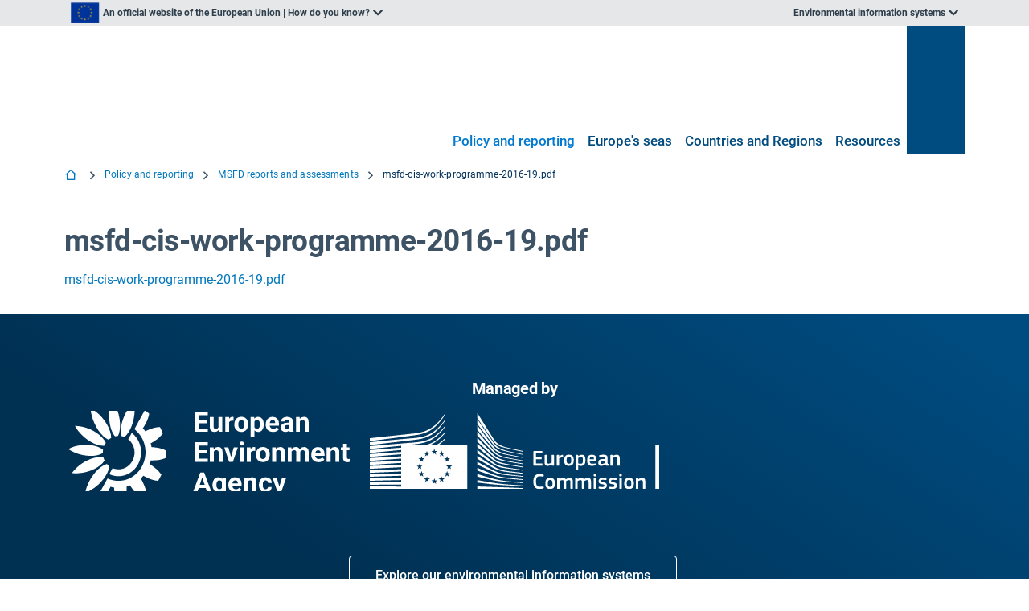

--- FILE ---
content_type: text/html; charset=utf-8
request_url: https://water.europa.eu/marine/policy-and-reporting/implementation-and-reports/msfd-cis-work-programme-2016-19.pdf
body_size: 34577
content:
<!doctype html>
              <html lang="en" data-reactroot=""><head><meta charSet="utf-8"/><base data-react-helmet="true" target="_self" href="/marine/policy-and-reporting/msfd-reports-and-assessments/msfd-cis-work-programme-2016-19.pdf/"/><title data-react-helmet="true">msfd-cis-work-programme-2016-19.pdf | MSFD reports and assessments Marine Information System for Europe</title><meta data-react-helmet="true" name="description" content=""/><meta data-react-helmet="true" property="og:title" content="msfd-cis-work-programme-2016-19.pdf"/><meta data-react-helmet="true" property="og:url" content="https://water.europa.eu/marine/marine/policy-and-reporting/msfd-reports-and-assessments/msfd-cis-work-programme-2016-19.pdf"/><meta data-react-helmet="true" name="twitter:card" content="summary_large_image"/><link data-react-helmet="true" rel="canonical" href="https://water.europa.eu/marine/marine/policy-and-reporting/msfd-reports-and-assessments/msfd-cis-work-programme-2016-19.pdf"/><script nonce="vh8uAx1iRMgJKtZASY3ouQ==">window.env = {
  "RAZZLE_ES_INDEX_NAME": "data_searchui",
  "RAZZLE_PROXY_QA_DSN_globalsearch": "http:\u002F\u002Fnlp_internal.ai-lab-aws.eea.europa.eu:9200\u002Fapi",
  "RAZZLE_DEMO_SITE": "False",
  "RAZZLE_BANNER_MESSAGE": "",
  "RAZZLE_PROXY_ES_DSN_globalsearch": "http:\u002F\u002Fes_internal.ai-lab-aws.eea.europa.eu:9200\u002Fdata_searchui",
  "RAZZLE_ES_INDEX": "_es\u002Fglobalsearch",
  "RAZZLE_PREFIX_PATH": "\u002Fmarine",
  "RAZZLE_SENTRY_RELEASE": "3.17.0",
  "RAZZLE_PUBLIC_URL": "https:\u002F\u002Fwater.europa.eu\u002Fmarine",
  "RAZZLE_FRONTEND_VERSION": "3.17.0",
  "RAZZLE_MATOMO_SITE_ID": "52",
  "RAZZLE_PROXY_QA_DSN_marinemeasure": "http:\u002F\u002Fnlp_internal.ai-lab-aws.eea.europa.eu:9200\u002Fapi",
  "RAZZLE_BACKEND_NAME": "marine-backend",
  "RAZZLE_PROXY_ES_DSN": "",
  "RAZZLE_PROXY_ES_DSN_marinemeasure": "http:\u002F\u002Fes_internal.ai-lab-aws.eea.europa.eu:9200\u002Fwisetest_searchui",
  "RAZZLE_MATOMO_URL": "https:\u002F\u002Fmatomo.eea.europa.eu\u002F",
  "RAZZLE_BANNER_HEADER": "",
  "RAZZLE_ALLOWED_CORS_DESTINATIONS": "https:\u002F\u002Fwater.europa.eu,https:\u002F\u002Fwww.eea.europa.eu",
  "RAZZLE_INTERNAL_API_PATH": "http:\u002F\u002Fbackend:8080\u002FPlone",
  "RAZZLE_API_PATH": "https:\u002F\u002Fwater.europa.eu\u002Fmarine",
  "RAZZLE_SENTRY_DSN": "https:\u002F\u002F524cdf94d5f24d2da6f89cd25a07bf9a@sentry.eea.europa.eu\u002F62",
  "apiPath": "https:\u002F\u002Fwater.europa.eu\u002Fmarine",
  "publicURL": "https:\u002F\u002Fwater.europa.eu\u002Fmarine"
};</script><link rel="icon" href="/marine/favicon.ico" sizes="any"/><link rel="icon" href="/marine/icon.svg" type="image/svg+xml"/><link rel="apple-touch-icon" sizes="180x180" href="/marine/apple-touch-icon.png"/><link rel="manifest" href="/marine/site.webmanifest"/><meta name="generator" content="Plone 6 - https://plone.org"/><meta name="viewport" content="width=device-width, initial-scale=1"/><meta name="apple-mobile-web-app-capable" content="yes"/><link data-chunk="client" rel="preload" as="style" href="/marine/static/css/client.45e63770.css"/><link data-chunk="client" rel="preload" as="script" href="/marine/static/js/runtime~client.521adb51.js"/><link data-chunk="client" rel="preload" as="script" href="/marine/static/js/client.eec69a81.js"/><link data-chunk="client" rel="stylesheet" href="/marine/static/css/client.45e63770.css"/></head><body class="view-viewview contenttype-file section-marine section-policy-and-reporting section-implementation-and-reports section-msfd-cis-work-programme-2016-19.pdf is-anonymous public-ui subsite"><div role="navigation" aria-label="Toolbar" id="toolbar"></div><div id="main"><div class="skiplinks-wrapper" role="complementary" aria-label="Skiplinks"><a class="skiplink" href="#view">Skip to main content</a><a class="skiplink" href="#navigation">Skip to navigation</a><a class="skiplink" href="#footer">Skip to footer</a></div><div class="eea header"><div class="top bar"><div class="ui container"><div class="item header-top-item official-union"><img src="[data-uri]" alt="eea flag" class="ui image"/><div role="listbox" aria-label="dropdown" aria-expanded="false" class="ui dropdown" tabindex="0"><div aria-atomic="true" aria-live="polite" role="alert" class="divider text">An official website of the European Union | How do you know?</div><i aria-hidden="true" class="chevron down icon"></i><div role="option" class="menu transition"><div class="content"><p>All official European Union website addresses are in the<!-- --> <b>europa.eu</b> domain.</p><a href="https://europa.eu/european-union/contact/institutions-bodies_en" target="_blank" rel="noopener">See all EU institutions and bodies</a></div></div></div></div><div class="item header-top-item"><div id="theme-sites" role="listbox" aria-label="dropdown" aria-expanded="false" class="ui dropdown" tabindex="0"><div aria-atomic="true" aria-live="polite" role="alert" class="divider text">Environmental information systems</div><i aria-hidden="true" class="chevron down icon"></i><div role="option" class="menu transition"><div class="wrapper"><div role="option" class="item"><a href="https://www.eea.europa.eu" class="site" target="_blank" rel="noopener">European Environment Agency website</a></div><div role="option" class="item"><a href="https://water.europa.eu/marine" class="site" target="_blank" rel="noopener">WISE marine - Marine information system for Europe</a></div><div role="option" class="item"><a href="https://water.europa.eu/freshwater" class="site" target="_blank" rel="noopener">WISE freshwater - Freshwater information system for Europe</a></div><div role="option" class="item"><a href="https://biodiversity.europa.eu" class="site" target="_blank" rel="noopener">BISE - Biodiversity information system for Europe</a></div><div role="option" class="item"><a href="https://forest.eea.europa.eu/" class="site" target="_blank" rel="noopener">FISE - Forest information system for Europe</a></div><div role="option" class="item"><a href="https://climate-adapt.eea.europa.eu/en/observatory" class="site" target="_blank" rel="noopener">European Climate and health observatory</a></div><div role="option" class="item"><a href="https://climate-adapt.eea.europa.eu/" class="site" target="_blank" rel="noopener">ClimateADAPT</a></div><div role="option" class="item"><a href="https://industry.eea.europa.eu" class="site" target="_blank" rel="noopener">European Industrial Emissions Portal</a></div><div role="option" class="item"><a href="https://climate-energy.eea.europa.eu" class="site" target="_blank" rel="noopener">Climate and energy in the EU</a></div><div role="option" class="item"><a href="https://land.copernicus.eu/en" class="site" target="_blank" rel="noopener">Copernicus Land Monitoring Service</a></div><div role="option" class="item"><a href="https://insitu.copernicus.eu" class="site" target="_blank" rel="noopener">Copernicus InSitu</a></div></div></div></div></div></div></div><div class="main bar "><div class="ui container"><div class="ui grid"><div class="four wide computer eight wide mobile eight wide tablet column"><div><a title="Wise - Marine" class="logo" href="/marine"><span class="eea-logo" style="display:inline-block"></span></a></div></div><div class="eight wide computer four wide mobile four wide tablet column"><div class="main-menu"><nav aria-label="Main" class="main-nav"><ul class="ui text eea-main-menu tablet or lower hidden menu" id="navigation"><li class="active item"><a href="/marine/policy-and-reporting" title="Policy and reporting">Policy and reporting</a></li><li class="item"><a href="/marine/europe-seas" title="Europe&#x27;s seas">Europe&#x27;s seas</a></li><li class="item"><a href="/marine/countries-and-regional-seas" title="Countries and Regions">Countries and Regions</a></li><li class="item"><a href="/marine/resources" title="Resources">Resources</a></li></ul></nav><button class="search-action" tabindex="0" aria-pressed="false" aria-haspopup="true"><span class="" style="display:inline-block"></span></button><button class="burger-action mobile " tabindex="0" aria-pressed="false" aria-haspopup="true"><span class="" style="display:inline-block"></span></button></div></div></div></div></div></div><div id="page-header"></div><div class="ui vertical attached segment breadcrumbs"><div class="ui container"><nav aria-label="Breadcrumbs" class="ui tiny breadcrumb"><ol aria-label="Breadcrumbs navigation"><li class="breadcrumbs-home-item"><a class="section" title="Home" href="/marine"><i aria-hidden="true" class="icon ri-home-2-line breadcrumbs-home-icon"></i></a></li><li><div class="divider"><i aria-hidden="true" class="icon ri-arrow-right-s-line"></i></div><a class="section" href="/marine/policy-and-reporting">Policy and reporting</a></li><li><div class="divider"><i aria-hidden="true" class="icon ri-arrow-right-s-line"></i></div><a class="section" href="/marine/policy-and-reporting/msfd-reports-and-assessments">MSFD reports and assessments</a></li><li><div class="divider"><i aria-hidden="true" class="icon ri-arrow-right-s-line"></i></div><div class="active section">msfd-cis-work-programme-2016-19.pdf</div></li></ol></nav></div></div><div class="ui basic segment content-area"><main><div id="view"><div class="ui container view-wrapper"><h1 class="documentFirstHeading">msfd-cis-work-programme-2016-19.pdf</h1><a href="/marine/policy-and-reporting/msfd-reports-and-assessments/msfd-cis-work-programme-2016-19.pdf/@@download/file" download="">msfd-cis-work-programme-2016-19.pdf</a></div></div></main></div><footer id="footer" aria-label="Footer"><div class="footer-wrapper-nobg"><div class="ui container"><h2 class="footer-header text-center">Managed by</h2><div class="subfooter"><div class="ui grid mobile"><div class="four wide computer six wide mobile twelve wide tablet column mobile"><div class="item"><div class="site logo"><a><img src="/marine/static/media/eea-logo-white.da328514.svg" alt="EEA Logo" loading="lazy" class="ui image footer-logo-icon"/></a></div></div></div><div class="four wide computer six wide mobile twelve wide tablet column mobile"><div class="item"><div class="ec logo"><a><img src="/marine/static/media/ec_logo_white.55c78cc2.svg" alt="European Commission Logo" loading="lazy" class="ui image footer-logo-icon"/></a></div></div></div></div></div><div class="theme-sites"><a href="https://www.eea.europa.eu/en/information-systems#" rel="noopener" class="ui button white inverted theme-sites-button">Explore our environmental information systems</a></div><div class="menu"><div class="ui grid"><div class="six wide computer twelve wide mobile six wide tablet column"><div class="actions"><a href="/sitemap">Sitemap</a><a href="/#legal-notice">Privacy statement</a><a href="/marine/login">Login</a></div></div><div class="six wide computer twelve wide mobile six wide tablet column"><div class="copyright"><a href="/copyright"></a></div></div></div></div></div></div></footer><div class="Toastify"></div><div class="ui container"><button id="inpage-navigation" title="Go to top" class="ui button hidden"><div class="mobile tablet only"><i aria-hidden="true" class="icon ri-arrow-up-s-line"></i></div><div class="tablet or lower hidden"><i aria-hidden="true" class="icon ri-arrow-up-s-line"></i><div class="text">top</div></div></button></div><link rel="stylesheet" href="/voltoCustom.css"/><script type="text/javascript" src="/voltoCustom.js"></script></div><div role="complementary" aria-label="Sidebar" id="sidebar"></div><script nonce="vh8uAx1iRMgJKtZASY3ouQ==" charSet="UTF-8">window.__data={
  "router": {
    "location": {
      "pathname": "\u002Fmarine\u002Fpolicy-and-reporting\u002Fimplementation-and-reports\u002Fmsfd-cis-work-programme-2016-19.pdf",
      "search": "",
      "hash": "",
      "state": undefined,
      "key": "qv77ji",
      "query": {}
    },
    "action": "POP"
  },
  "intl": {
    "defaultLocale": "en",
    "locale": "en",
    "messages": {
      "\u003Cp\u003EAdd some HTML here\u003C\u002Fp\u003E": "",
      "Account Registration Completed": "",
      "Account activation completed": "",
      "Action": "",
      "Action changed": "",
      "Action: ": "",
      "Actions": "",
      "Activate and deactivate": "",
      "Active": "",
      "Active content rules in this Page": "",
      "Add": "",
      "Add (object list)": "",
      "Add Addons": "",
      "Add Content": "",
      "Add Content Rule": "",
      "Add Rule": "",
      "Add Translation…": "",
      "Add User": "",
      "Add a description…": "",
      "Add a new alternative url": "",
      "Add action": "",
      "Add block": "",
      "Add block in position {index}": "",
      "Add block…": "",
      "Add condition": "",
      "Add content rule": "",
      "Add criteria": "",
      "Add date": "",
      "Add element to container": "",
      "Add field": "",
      "Add fieldset": "",
      "Add group": "",
      "Add new content type": "",
      "Add new group": "",
      "Add new user": "",
      "Add to Groups": "",
      "Add users to group": "",
      "Add vocabulary term": "",
      "Add {type}": "",
      "Add-Ons": "",
      "Add-ons": "",
      "Add-ons Settings": "",
      "Added": "",
      "Additional date": "",
      "Addon could not be installed": "",
      "Addon could not be uninstalled": "",
      "Addon could not be upgraded": "",
      "Addon installed succesfuly": "",
      "Addon uninstalled succesfuly": "",
      "Addon upgraded succesfuly": "",
      "Advanced facet?": "",
      "Advanced facets are initially hidden and displayed on demand": "",
      "Album view": "",
      "Alias": "",
      "Alias has been added": "",
      "Alignment": "",
      "All": "",
      "All content": "",
      "All existing alternative urls for this site": "",
      "Alphabetically": "",
      "Alt text": "",
      "Alt text hint": "",
      "Alt text hint link text": "",
      "Alternative url path (Required)": "",
      "Alternative url path must start with a slash.": "",
      "Alternative url path → target url path (date and time of creation, manually created yes\u002Fno)": "",
      "Applied to subfolders": "",
      "Applies to subfolders?": "",
      "Apply to subfolders": "",
      "Apply working copy": "",
      "Are you sure you want to delete this field?": "",
      "Are you sure you want to delete this fieldset including all fields?": "",
      "Ascending": "",
      "Assign the {role} role to {entry}": "",
      "Assignments": "",
      "Available": "",
      "Available content rules:": "",
      "Back": "",
      "Base": "",
      "Base search query": "",
      "Block": "",
      "Both email address and password are case sensitive, check that caps lock is not enabled.": "",
      "Breadcrumbs": "",
      "Broken relations": "",
      "Browse": "",
      "Browse the site, drop an image, or type a URL": "",
      "Browse the site, drop an image, or type an URL": "",
      "By default, permissions from the container of this item are inherited. If you disable this, only the explicitly defined sharing permissions will be valid. In the overview, the symbol {inherited} indicates an inherited value. Similarly, the symbol {global} indicates a global role, which is managed by the site administrator.": "",
      "Cache Name": "",
      "Can not edit Layout for \u003Cstrong\u003E{type}\u003C\u002Fstrong\u003E content-type as it doesn't have support for \u003Cstrong\u003EVolto Blocks\u003C\u002Fstrong\u003E enabled": "",
      "Can not edit Layout for \u003Cstrong\u003E{type}\u003C\u002Fstrong\u003E content-type as the \u003Cstrong\u003EBlocks behavior\u003C\u002Fstrong\u003E is enabled and \u003Cstrong\u003Eread-only\u003C\u002Fstrong\u003E": "",
      "Cancel": "",
      "Cell": "",
      "Center": "",
      "Change Note": "",
      "Change Password": "",
      "Change State": "",
      "Change workflow state recursively": "",
      "Changes applied.": "",
      "Changes saved": "",
      "Changes saved.": "",
      "Checkbox": "",
      "Choices": "",
      "Choose Image": "",
      "Choose Target": "",
      "Choose a file": "",
      "Clear": "",
      "Clear filters": "",
      "Clear search": "",
      "Click to download full sized image": "",
      "Close": "",
      "Close menu": "",
      "Code": "",
      "Collapse item": "",
      "Collection": "",
      "Color": "",
      "Comment": "",
      "Commenter": "",
      "Comments": "",
      "Compare": "",
      "Condition changed": "",
      "Condition: ": "",
      "Configuration Versions": "",
      "Configure Content Rule": "",
      "Configure Content Rule: {title}": "",
      "Configure content rule": "",
      "Confirm password": "",
      "Connection refused": "",
      "Contact form": "",
      "Contained items": "",
      "Container settings": "",
      "Content": "",
      "Content Rule": "",
      "Content Rules": "",
      "Content rules for {title}": "",
      "Content rules from parent folders": "",
      "Content that links to or references {title}": "",
      "Content type created": "",
      "Content type deleted": "",
      "Contents": "",
      "Controls": "",
      "Copy": "",
      "Copy blocks": "",
      "Copyright": "",
      "Copyright statement or other rights information on this item.": "",
      "Create or delete relations to target": "",
      "Create working copy": "",
      "Created by {creator} on {date}": "",
      "Created on": "",
      "Creator": "",
      "Creators": "",
      "Criteria": "",
      "Current active configuration": "",
      "Current filters applied": "",
      "Current password": "",
      "Cut": "",
      "Cut blocks": "",
      "Daily": "",
      "Database": "",
      "Database Information": "",
      "Database Location": "",
      "Database Size": "",
      "Database main": "",
      "Date": "",
      "Date (newest first)": "",
      "Default": "",
      "Default view": "",
      "Delete": "",
      "Delete Group": "",
      "Delete Type": "",
      "Delete User": "",
      "Delete action": "",
      "Delete blocks": "",
      "Delete col": "",
      "Delete condition": "",
      "Delete row": "",
      "Delete selected items?": "",
      "Delete this item?": "",
      "Deleted": "",
      "Deleting this item breaks {brokenReferences} {variation}.": "",
      "Depth": "",
      "Descending": "",
      "Description": "",
      "Diff": "",
      "Difference between revision {one} and {two} of {title}": "",
      "Disable": "",
      "Disable apply to subfolders": "",
      "Disabled": "",
      "Disabled apply to subfolders": "",
      "Distributed under the {license}.": "",
      "Divide each row into separate cells": "",
      "Do you really want to delete the group {groupname}?": "",
      "Do you really want to delete the type {typename}?": "",
      "Do you really want to delete the user {username}?": "",
      "Do you really want to delete this item?": "",
      "Document": "",
      "Document view": "",
      "Download Event": "",
      "Drag and drop files from your computer onto this area or click the “Browse” button.": "",
      "Drop file here to replace the existing file": "",
      "Drop file here to upload a new file": "",
      "Drop files here ...": "",
      "Dry run selected, transaction aborted.": "",
      "E-mail": "",
      "E-mail addresses do not match.": "",
      "Edit": "",
      "Edit Rule": "",
      "Edit comment": "",
      "Edit field": "",
      "Edit fieldset": "",
      "Edit recurrence": "",
      "Edit values": "",
      "Edit {title}": "",
      "Email": "",
      "Email sent": "",
      "Embed code error, please follow the instructions and try again.": "",
      "Empty object list": "",
      "Enable": "",
      "Enable editable Blocks": "",
      "Enabled": "",
      "Enabled here?": "",
      "Enabled?": "",
      "End Date": "",
      "Enter URL or select an item": "",
      "Enter a username above to search or click 'Show All'": "",
      "Enter an email address. This will be your login name. We respect your privacy, and will not give the address away to any third parties or expose it anywhere.": "",
      "Enter full name, e.g. John Smith.": "",
      "Enter map Embed Code": "",
      "Enter the absolute path of the target. The path must start with '\u002F'. Target must exist or be an existing alternative url path to the target.": "",
      "Enter the absolute path where the alternative url should exist. The path must start with '\u002F'. Only urls that result in a 404 not found page will result in a redirect occurring.": "",
      "Enter your current password.": "",
      "Enter your email for verification.": "",
      "Enter your new password. Minimum 8 characters.": "",
      "Enter your username for verification.": "",
      "Entries": "",
      "Error": "",
      "ErrorHeader": "",
      "Event": "",
      "Event listing": "",
      "Event view": "",
      "Exclude from navigation": "",
      "Exclude this occurence": "",
      "Excluded from navigation": "",
      "Existing alternative urls for this item": "",
      "Expand sidebar": "",
      "Expiration Date": "",
      "Expiration date": "",
      "Expired": "",
      "External URL": "",
      "Facet": "",
      "Facet widget": "",
      "Facets": "",
      "Facets on left side": "",
      "Facets on right side": "",
      "Facets on top": "",
      "Failed To Undo Transactions": "",
      "Field": "",
      "File": "",
      "File size": "",
      "File view": "",
      "Filename": "",
      "Filter": "",
      "Filter Rules:": "",
      "Filter by prefix": "",
      "Filter users by groups": "",
      "Filter…": "",
      "First": "",
      "Fix relations": "",
      "Fixed width table cells": "",
      "Fold": "",
      "Folder": "",
      "Folder listing": "",
      "Forbidden": "",
      "Fourth": "",
      "From": "",
      "Full": "",
      "Full Name": "",
      "Fullname": "",
      "GNU GPL license": "",
      "General": "",
      "Global role": "",
      "Google Maps Embedded Block": "",
      "Grid": "",
      "Group": "",
      "Group created": "",
      "Group deleted": "",
      "Group roles updated": "",
      "Groupname": "",
      "Groups": "",
      "Groups are logical collections of users, such as departments and business units. Groups are not directly related to permissions on a global level, you normally use Roles for that - and let certain Groups have a particular role. The symbol{plone_svg}indicates a role inherited from membership in another group.": "",
      "Header cell": "",
      "Headline": "",
      "Headline level": "",
      "Hidden facets will still filter the results if proper parameters are passed in URLs": "",
      "Hide Replies": "",
      "Hide facet?": "",
      "Hide filters": "",
      "Hide title": "",
      "History": "",
      "History Version Number": "",
      "History of {title}": "",
      "Home": "",
      "ID": "",
      "If all of the following conditions are met:": "",
      "If selected, this item will not appear in the navigation tree": "",
      "If this date is in the future, the content will not show up in listings and searches until this date.": "",
      "If you are certain this user has abandoned the object, you may unlock the object. You will then be able to edit it.": "",
      "If you are certain you have the correct web address but are encountering an error, please contact the {site_admin}.": "",
      "Image": "",
      "Image gallery": "",
      "Image override": "",
      "Image size": "",
      "Image view": "",
      "Include this occurence": "",
      "Info": "",
      "InfoUserGroupSettings": "",
      "Inherit permissions from higher levels": "",
      "Inherited value": "",
      "Insert col after": "",
      "Insert col before": "",
      "Insert row after": "",
      "Insert row before": "",
      "Inspect relations": "",
      "Install": "",
      "Installed": "",
      "Installed version": "",
      "Installing a third party add-on": "",
      "Interval Daily": "",
      "Interval Monthly": "",
      "Interval Weekly": "",
      "Interval Yearly": "",
      "Invalid Block": "",
      "It is not allowed to define both the password and to request sending the password reset message by e-mail. You need to select one of them.": "",
      "Item batch size": "",
      "Item succesfully moved.": "",
      "Item(s) copied.": "",
      "Item(s) cut.": "",
      "Item(s) has been updated.": "",
      "Item(s) pasted.": "",
      "Item(s) state has been updated.": "",
      "Items": "",
      "Items must be unique.": "",
      "Label": "",
      "Language": "",
      "Language independent field.": "",
      "Large": "",
      "Last": "",
      "Last comment date": "",
      "Last modified": "",
      "Latest available configuration": "",
      "Latest version": "",
      "Layout": "",
      "Lead Image": "",
      "Left": "",
      "Less filters": "",
      "Link": "",
      "Link copied to clipboard": "",
      "Link more": "",
      "Link redirect view": "",
      "Link settings": "",
      "Link title": "",
      "Link to": "",
      "Link translation for": "",
      "Linking this item with hyperlink in text": "",
      "Links and references": "",
      "Listing": "",
      "Listing view": "",
      "Load more": "",
      "Loading": "",
      "Log In": "",
      "Log in": "",
      "Logged out": "",
      "Login": "",
      "Login Failed": "",
      "Login Name": "",
      "Logout": "",
      "Made by {creator} on {date}. This is not a working copy anymore, but the main content.": "",
      "Make the table compact": "",
      "Manage Translations": "",
      "Manage content…": "",
      "Manage translations for {title}": "",
      "Manual": "",
      "Manually or automatically added?": "",
      "Many relations found. Please search.": "",
      "Maps": "",
      "Maps URL": "",
      "Maximum length is {len}.": "",
      "Maximum value is {len}.": "",
      "Medium": "",
      "Membership updated": "",
      "Message": "",
      "Minimum length is {len}.": "",
      "Minimum value is {len}.": "",
      "Moderate Comments": "",
      "Moderate comments": "",
      "Monday and Friday": "",
      "Month day": "",
      "Monthly": "",
      "More": "",
      "More filters": "",
      "More information about the upgrade procedure can be found in the documentation section of plone.org in the Upgrade Guide.": "",
      "Mosaic layout": "",
      "Move down": "",
      "Move to bottom of folder": "",
      "Move to top of folder": "",
      "Move up": "",
      "Multiple choices?": "",
      "My email is": "",
      "My username is": "",
      "Name": "",
      "Narrow": "",
      "Navigate back": "",
      "Navigate to this item": "",
      "Navigation": "",
      "New password": "",
      "News Item": "",
      "News item view": "",
      "No": "",
      "No Transactions Found": "",
      "No Transactions Selected": "",
      "No Transactions Selected To Do Undo": "",
      "No Video selected": "",
      "No addons found": "",
      "No broken relations found.": "",
      "No connection to the server": "",
      "No image selected": "",
      "No image set in Lead Image content field": "",
      "No image set in image content field": "",
      "No images found.": "",
      "No items found in this container.": "",
      "No items selected": "",
      "No links to this item found.": "",
      "No map selected": "",
      "No occurences set": "",
      "No options": "",
      "No relation found": "",
      "No results found": "",
      "No results found.": "",
      "No selection": "",
      "No uninstall profile": "",
      "No user found": "",
      "No value": "",
      "No workflow": "",
      "None": "",
      "Note": "",
      "Note that roles set here apply directly to a user. The symbol{plone_svg}indicates a role inherited from membership in a group.": "",
      "Number of active objects": "",
      "Object Size": "",
      "Occurences": "",
      "Ok": "",
      "Only 7-bit bytes characters are allowed. Cannot contain uppercase letters, special characters: \u003C, \u003E, &, #, \u002F, ?, or others that are illegal in URLs. Cannot start with: _, aq_, @@, ++. Cannot end with __. Cannot be: request,contributors, ., .., \"\". Cannot contain new lines.": "",
      "Open in a new tab": "",
      "Open menu": "",
      "Open object browser": "",
      "Ordered": "",
      "Origin": "",
      "Overview of relations of all content items": "",
      "Page": "",
      "Parent fieldset": "",
      "Password": "",
      "Password reset": "",
      "Passwords do not match.": "",
      "Paste": "",
      "Paste blocks": "",
      "Perform the following actions:": "",
      "Permissions have been updated successfully": "",
      "Permissions updated": "",
      "Personal Information": "",
      "Personal Preferences": "",
      "Personal tools": "",
      "Persons responsible for creating the content of this item. Please enter a list of user names, one per line. The principal creator should come first.": "",
      "Please choose an existing content as source for this element": "",
      "Please continue with the upgrade.": "",
      "Please ensure you have a backup of your site before performing the upgrade.": "",
      "Please enter a valid URL by deleting the block and adding a new video block.": "",
      "Please enter the Embed Code provided by Google Maps -\u003E Share -\u003E Embed map. It should contain the \u003Ciframe\u003E code on it.": "",
      "Please fill out the form below to set your password.": "",
      "Please search for users or use the filters on the side.": "",
      "Please upgrade to plone.restapi \u003E= 8.24.0.": "",
      "Please upgrade to plone.restapi \u003E= 8.39.0.": "",
      "Plone Foundation": "",
      "Plone{reg} Open Source CMS\u002FWCM": "",
      "Position changed": "",
      "Possible values": "",
      "Powered by Plone & Python": "",
      "Preferences": "",
      "Prettify your code": "",
      "Preview": "",
      "Preview Image URL": "",
      "Profile": "",
      "Properties": "",
      "Publication date": "",
      "Publishing Date": "",
      "Query": "",
      "Re-enter the password. Make sure the passwords are identical.": "",
      "Read More…": "",
      "Read only for this type of relation.": "",
      "Rearrange items by…": "",
      "Recurrence ends": "",
      "Recurrence ends after": "",
      "Recurrence ends on": "",
      "Redo": "",
      "Reduce complexity": "",
      "Referencing this item as related item": "",
      "Referencing this item with {relationship}": "",
      "Register": "",
      "Registration form": "",
      "Relation name": "",
      "Relations": "",
      "Relations are editable with plone.api \u003E= 2.0.3.": "",
      "Relations updated": "",
      "Relevance": "",
      "Remove": "",
      "Remove element {index}": "",
      "Remove item": "",
      "Remove recurrence": "",
      "Remove selected": "",
      "Remove term": "",
      "Remove users from group": "",
      "Remove working copy": "",
      "Rename": "",
      "Rename Items Loading Message": "",
      "Rename items": "",
      "Repeat": "",
      "Repeat every": "",
      "Repeat on": "",
      "Replace existing file": "",
      "Reply": "",
      "Required": "",
      "Required input is missing.": "",
      "Reset element {index}": "",
      "Reset term title": "",
      "Reset the block": "",
      "Results limit": "",
      "Results preview": "",
      "Results template": "",
      "Reversed order": "",
      "Revert to this revision": "",
      "Review state": "",
      "Richtext": "",
      "Right": "",
      "Rights": "",
      "Roles": "",
      "Root": "",
      "Rule added": "",
      "Rule enable changed": "",
      "Rules": "",
      "Rules execute when a triggering event occurs. Rule actions will only be invoked if all the rule's conditions are met. You can add new actions and conditions using the buttons below.": "",
      "Save": "",
      "Save recurrence": "",
      "Saved": "",
      "Scheduled": "",
      "Schema": "",
      "Schema updates": "",
      "Search": "",
      "Search SVG": "",
      "Search Site": "",
      "Search block": "",
      "Search button label": "",
      "Search content": "",
      "Search for user or group": "",
      "Search group…": "",
      "Search input label": "",
      "Search results": "",
      "Search results for {term}": "",
      "Search sources by title or path": "",
      "Search targets by title or path": "",
      "Search users…": "",
      "Searched for: \u003Cem\u003E{searchedtext}\u003C\u002Fem\u003E.": "",
      "Second": "",
      "Section title": "",
      "Select": "",
      "Select a date to add to recurrence": "",
      "Select columns to show": "",
      "Select relation": "",
      "Select rule": "",
      "Select the transition to be used for modifying the items state.": "",
      "Selected": "",
      "Selected dates": "",
      "Selected items": "",
      "Selected items - x of y": "",
      "Selection": "",
      "Select…": "",
      "Send": "",
      "Send a confirmation mail with a link to set the password.": "",
      "Server Error": "",
      "Set my password": "",
      "Set your password": "",
      "Settings": "",
      "Sharing": "",
      "Sharing for {title}": "",
      "Short Name": "",
      "Short name": "",
      "Show": "",
      "Show All": "",
      "Show Replies": "",
      "Show filters": "",
      "Show groups of users below": "",
      "Show item": "",
      "Show potential sources. Not only objects that are source of some relation.": "",
      "Show potential targets. Not only objects that are target of some relation.": "",
      "Show search button?": "",
      "Show search input?": "",
      "Show sorting?": "",
      "Show total results": "",
      "Shrink sidebar": "",
      "Shrink toolbar": "",
      "Sign in to start session": "",
      "Site Administration": "",
      "Site Setup": "",
      "Sitemap": "",
      "Size: {size}": "",
      "Small": "",
      "Some items are also a folder. By deleting them you will delete {containedItemsToDelete} {variation} inside the folders.": "",
      "Some items are referenced by other contents. By deleting them {brokenReferences} {variation} will be broken.": "",
      "Some relations are broken. Please fix.": "",
      "Sorry, something went wrong with your request": "",
      "Sort By": "",
      "Sort By:": "",
      "Sort on": "",
      "Sort on options": "",
      "Sort transactions by User-Name, Path or Date": "",
      "Sorted": "",
      "Sorted on": "",
      "Source": "",
      "Specify a youtube video or playlist url": "",
      "Split": "",
      "Start Date": "",
      "Start of the recurrence": "",
      "Start password reset": "",
      "State": "",
      "Status": "",
      "Sticky": "",
      "Stop compare": "",
      "String": "",
      "Stripe alternate rows with color": "",
      "Styling": "",
      "Subject": "",
      "Success": "",
      "Successfully Undone Transactions": "",
      "Summary": "",
      "Summary view": "",
      "Switch to": "",
      "Table": "",
      "Table of Contents": "",
      "Tabular view": "",
      "Tags": "",
      "Tags to add": "",
      "Tags to remove": "",
      "Target": "",
      "Target Path (Required)": "",
      "Target memory size per cache in bytes": "",
      "Target number of objects in memory per cache": "",
      "Target url path must start with a slash.": "",
      "Teaser": "",
      "Text": "",
      "Thank you.": "",
      "The Database Manager allow you to view database status information": "",
      "The backend is not responding, due to a server timeout or a connection problem of your device. Please check your connection and try again.": "",
      "The backend is not responding, please check if you have started Plone, check your project's configuration object apiPath (or if you are using the internal proxy, devProxyToApiPath) or the RAZZLE_API_PATH Volto's environment variable.": "",
      "The backend is responding, but the CORS headers are not configured properly and the browser has denied the access to the backend resources.": "",
      "The backend server of your website is not answering, we apologize for the inconvenience. Please try to re-load the page and try again. If the problem persists please contact the site administrators.": "",
      "The button presence disables the live search, the query is issued when you press ENTER": "",
      "The following content rules are active in this Page. Use the content rules control panel to create new rules or delete or modify existing ones.": "",
      "The following list shows which upgrade steps are going to be run. Upgrading sometimes performs a catalog\u002Fsecurity update, which may take a long time on large sites. Be patient.": "",
      "The item could not be deleted.": "",
      "The link address is:": "",
      "The provided alternative url already exists!": "",
      "The registration process has been successful. Please check your e-mail inbox for information on how activate your account.": "",
      "The site configuration is outdated and needs to be upgraded.": "",
      "The working copy was discarded": "",
      "The {plonecms} is {copyright} 2000-{current_year} by the {plonefoundation} and friends.": "",
      "There are no groups with the searched criteria": "",
      "There are no users with the searched criteria": "",
      "There are some errors.": "",
      "There is a configuration problem on the backend": "",
      "There was an error with the upgrade.": "",
      "There were some errors": "",
      "There were some errors.": "",
      "These items will have broken links": "",
      "Third": "",
      "This has an ongoing working copy in {title}": "",
      "This is a reserved name and can't be used": "",
      "This is a working copy of {title}": "",
      "This item is also a folder. By deleting it you will delete {containedItemsToDelete} {variation} inside the folder.": "",
      "This item was locked by {creator} on {date}": "",
      "This name will be displayed in the URL.": "",
      "This page does not seem to exist…": "",
      "This rule is assigned to the following locations:": "",
      "Time": "",
      "Title": "",
      "Title field error. Value not provided or already existing.": "",
      "Total active and non-active objects": "",
      "Total comments": "",
      "Total number of objects in each cache": "",
      "Total number of objects in memory from all caches": "",
      "Total number of objects in the database": "",
      "Transactions": "",
      "Transactions Checkbox": "",
      "Transactions Have Been Sorted": "",
      "Transactions Have Been Unsorted": "",
      "Translate to {lang}": "",
      "Translation linked": "",
      "Translation linking removed": "",
      "Triggering event field error. Please select a value": "",
      "Type": "",
      "Type a Video (YouTube, Vimeo or mp4) URL": "",
      "Type text...": "",
      "Type text…": "",
      "Type the heading…": "",
      "Type the title…": "",
      "UID": "",
      "URL Management": "",
      "URL Management for {title}": "",
      "Unassign": "",
      "Unassigned": "",
      "Unauthorized": "",
      "Undo": "",
      "Undo Controlpanel": "",
      "Unfold": "",
      "Unified": "",
      "Uninstall": "",
      "Unknown Block": "Unknown Block {block}",
      "Unlink translation for": "",
      "Unlock": "",
      "Unsorted": "",
      "Update": "",
      "Update User": "",
      "Update installed addons": "",
      "Update installed addons:": "",
      "Updates available": "",
      "Upgrade": "",
      "Upgrade Plone Site": "",
      "Upgrade Report": "",
      "Upgrade Steps": "",
      "Upload": "",
      "Upload a lead image in the 'Lead Image' content field.": "",
      "Upload a new image": "",
      "Upload files": "",
      "Uploading files": "",
      "Uploading image": "",
      "Use the form below to define the new content rule": "",
      "Use the form below to define, change or remove content rules. Rules will automatically perform actions on content when certain triggers take place. After defining rules, you may want to go to a folder to assign them, using the 'rules' item in the actions menu.": "",
      "Used for programmatic access to the fieldset.": "",
      "User": "",
      "User Group Membership": "",
      "User Group Settings": "",
      "User created": "",
      "User deleted": "",
      "User name": "",
      "User roles updated": "",
      "User updated successfuly": "",
      "Username": "",
      "Users": "",
      "Using this form, you can manage alternative urls for an item. This is an easy way to make an item available under two different URLs.": "",
      "Variation": "",
      "Version Overview": "",
      "Video": "",
      "Video URL": "",
      "View": "",
      "View changes": "",
      "View links and references to this item": "",
      "View this revision": "",
      "View working copy": "",
      "Viewmode": "",
      "Vocabulary term": "",
      "Vocabulary term title": "",
      "Vocabulary terms": "",
      "Warning Regarding debug mode": "",
      "We apologize for the inconvenience, but the backend of the site you are accessing is not available right now. Please, try again later.": "",
      "We apologize for the inconvenience, but the page you were trying to access is not at this address. You can use the links below to help you find what you are looking for.": "",
      "We apologize for the inconvenience, but there was an unexpected error on the server.": "",
      "We apologize for the inconvenience, but you don't have permissions on this resource.": "",
      "Weeek day of month": "",
      "Weekday": "",
      "Weekly": "",
      "What": "",
      "When": "",
      "When this date is reached, the content will nolonger be visible in listings and searches.": "",
      "Whether or not execution of further rules should stop after this rule is executed": "",
      "Whether or not other rules should be triggered by the actions launched by this rule. Activate this only if you are sure this won't create infinite loops": "",
      "Whether or not the rule is currently enabled": "",
      "Who": "",
      "Wide": "",
      "Workflow Change Loading Message": "",
      "Workflow updated.": "",
      "Yearly": "",
      "Yes": "",
      "You are trying to access a protected resource, please {login} first.": "",
      "You are using an outdated browser": "",
      "You can add a comment by filling out the form below. Plain text formatting.": "",
      "You can control who can view and edit your item using the list below.": "",
      "You can view the difference of the revisions below.": "",
      "You can view the history of your item below.": "",
      "You can't paste this content here": "",
      "You have been logged out from the site.": "",
      "You have not the required permission for this control panel.": "",
      "Your email is required for reset your password.": "",
      "Your password has been set successfully. You may now {link} with your new password.": "",
      "Your preferred language": "",
      "Your site is up to date.": "",
      "Your usernaame is required for reset your password.": "",
      "addUserFormEmailDescription": "",
      "addUserFormFullnameDescription": "",
      "addUserFormPasswordDescription": "",
      "addUserFormUsernameDescription": "",
      "availableViews": "",
      "box_forgot_password_option": "",
      "checkboxFacet": "",
      "column": "",
      "columns": "",
      "common": "",
      "compare_to": "",
      "countBrokenRelations": "",
      "daterangeFacet": "",
      "delete": "",
      "deprecated_browser_notice_message": "",
      "description": "",
      "description_lost_password": "",
      "description_sent_password": "",
      "draft": "",
      "email": "",
      "event_alldates": "",
      "event_attendees": "",
      "event_contactname": "",
      "event_contactphone": "",
      "event_website": "",
      "event_what": "",
      "event_when": "",
      "event_where": "",
      "fileTooLarge": "",
      "flush intIds and rebuild relations": "",
      "flushAndRebuildRelationsHints": "\u003Cul\u003E\u003Cli\u003ERegenerate intIds (tokens of relations in relation catalog)\u003C\u002Fli\u003E\u003Cli\u003ERebuild relations\u003C\u002Fli\u003E\u003C\u002Ful\u003E\u003Cp\u003ECheck the log for details!\u003C\u002Fp\u003E\u003Cp\u003E\u003Cb\u003EWarning\u003C\u002Fb\u003E: If you have add-ons relying on intIds, you should not flush them. Check the add-ons first.\u003C\u002Fp\u003E",
      "head_title": "",
      "heading_sent_password": "",
      "hero": "",
      "html": "",
      "image": "",
      "image_block_clear": "",
      "image_block_preview": "",
      "integer": "",
      "intranet": "",
      "item": "",
      "items": "",
      "label_my_email_is": "",
      "label_my_username_is": "",
      "leadimage": "",
      "link-integrity: Delete": "",
      "link-integrity: Delete item and break links": "",
      "link-integrity: loading references": "",
      "linkAnImage": "",
      "listing": "",
      "loading": "",
      "log in": "",
      "maps": "",
      "maxLength": "",
      "maximum": "",
      "media": "",
      "minLength": "",
      "minimum": "",
      "mostUsed": "",
      "narrowDownRelations": "",
      "no": "",
      "no workflow state": "",
      "number": "",
      "of the month": "",
      "or try a different page.": "",
      "others": "",
      "pending": "",
      "pickAnImage": "",
      "private": "",
      "published": "",
      "querystring-widget-select": "",
      "rebuild relations": "",
      "reference": "",
      "references": "",
      "refers to": "",
      "results found": "",
      "return to the site root": "",
      "rrule_and": "",
      "rrule_approximate": "",
      "rrule_at": "",
      "rrule_dateFormat": "",
      "rrule_day": "",
      "rrule_days": "",
      "rrule_every": "",
      "rrule_for": "",
      "rrule_hour": "",
      "rrule_hours": "",
      "rrule_in": "",
      "rrule_last": "",
      "rrule_minutes": "",
      "rrule_month": "",
      "rrule_months": "",
      "rrule_nd": "",
      "rrule_on": "",
      "rrule_on the": "",
      "rrule_or": "",
      "rrule_rd": "",
      "rrule_st": "",
      "rrule_th": "",
      "rrule_the": "",
      "rrule_time": "",
      "rrule_times": "",
      "rrule_until": "",
      "rrule_week": "",
      "rrule_weekday": "",
      "rrule_weekdays": "",
      "rrule_weeks": "",
      "rrule_year": "",
      "rrule_years": "",
      "selectFacet": "",
      "selectView": "",
      "skiplink-footer": "",
      "skiplink-main-content": "",
      "skiplink-navigation": "",
      "sort": "",
      "sources path": "",
      "table": "",
      "target path": "",
      "text": "",
      "title": "",
      "toc": "",
      "toggleFacet": "",
      "upgradeVersions": "",
      "uploadAnImage": "",
      "url": "",
      "user avatar": "",
      "video": "",
      "views": "",
      "visit_external_website": "",
      "workingCopyErrorUnauthorized": "",
      "workingCopyGenericError": "",
      "yes": "",
      "{count, plural, one {Upload {count} file} other {Upload {count} files}}": "",
      "{count} selected": "",
      "{id} Content Type": "",
      "{id} Schema": "",
      "{title} copied.": "",
      "{title} cut.": "",
      "{title} has been deleted.": "",
      "Add link": "",
      "An error has occurred while editing \"{name}\" field. We have been notified and we are looking into it. Please save your work and retry. If the issue persists please contact the site administrator.": "",
      "An error has occurred while rendering \"{name}\" field. We have been notified and we are looking into it. If the issue persists please contact the site administrator.": "",
      "Bottom": "",
      "Delete table": "",
      "Edit element": "",
      "Edit link": "",
      "Hide headers": "",
      "Make the table sortable": "",
      "Middle": "",
      "No matching blocks": "",
      "Remove element": "",
      "Remove link": "",
      "Table color inverted": "",
      "Top": "",
      "Visible only in view mode": "",
      "Add child node": "Add child node",
      "Add node at same level": "Add node at same level",
      "Count": "Count",
      "Delete node": "Delete node",
      "Do you really want to delete the following taxonomies?": "Do you really want to delete the following taxonomies?",
      "Duplicated Ids": "Duplicated Ids present",
      "Please add a new taxonomy entry": "Please add a new taxonomy entry",
      "Taxonomies Deleted": "Taxonomies Deleted",
      "Taxonomy Added Successfully": "Taxonomy Added Successfully",
      "duplicatedIdContent": "Duplicated Ids present, use unique ids in order to save these changes.",
      "Add {schemaTitle}": "",
      "Browse the site": "",
      "Click the Add button below to add an item to this empty list.": "",
      "Drop files here or click to upload": "",
      "Existing image:": "",
      "Location:": "",
      "Replace existing image": "",
      "Uploading image...": "",
      "Use existing image": "",
      "What would you like to do?": "",
      "image already exists": "",
      "{count} x {type}": "",
      "Temporal coverage": "Temporal coverage",
      "Advanced search": "Advanced search",
      "Geographic coverage": "Geographic coverage",
      "Geographic group": "Geographic group",
      "Search for geoTags": "Search for geoTags",
      "Edit metadata": "Edit metadata",
      "Remove metadata": "Remove metadata",
      "Edit footnote": "",
      "Footnotes": "",
      "Remove footnote": "",
      "blockTitle": "",
      "blockTitleDescription": "",
      "default": "",
      "entireDocument": "",
      "entireDocumentDescription": "",
      "footnoteBlock": "",
      "Edit citation": "Edit citation",
      "Remove citation": "Remove citation",
      "addLabel": "",
      "alwaysShowDescription": "",
      "alwaysShowTitle": "",
      "down": "",
      "editLabel": "",
      "extraWide": "",
      "highImportance": "",
      "highlight": "",
      "labelPointing": "",
      "labelPointingDescription": "",
      "labelType": "",
      "labelTypeDescription": "",
      "left": "",
      "mediumImportance": "",
      "removeLabel": "",
      "right": "",
      "showOnHoverDescription": "",
      "showOnHoverTitle": "",
      "simple": "",
      "tooltip": "",
      "tooltipContent": "",
      "tooltipContentDescription": "",
      "tooltipPointingBottomCenter": "",
      "tooltipPointingBottomLeft": "",
      "tooltipPointingBottomRight": "",
      "tooltipPointingLeftCenter": "",
      "tooltipPointingRightCenter": "",
      "tooltipPointingTitle": "",
      "tooltipPointingTopCenter": "",
      "tooltipPointingTopLeft": "",
      "tooltipPointingTopRight": "",
      "tooltipSizeTitle": "",
      "tooltipTypeTitle": "",
      "up": "",
      "wide": "",
      "A short hint that describes the expected value within this block": "A short hint that describes the expected value within this block",
      "Accordion": "Accordion",
      "Accordion Title size": "Accordion Title size",
      "Accordion block": "Accordion block",
      "Accordion block settings": "Accordion block settings",
      "Accordion theme": "Accordion theme",
      "Accordion title": "Accordion title",
      "Allow multiple panels open at a time": "Allow multiple panels open at a time",
      "Allow only the following blocks types": "Allow only the following blocks types",
      "Allowed blocks": "Allowed blocks",
      "Collapsed by default": "Collapsed by default",
      "Detailed expected value within this block": "Detailed expected value within this block",
      "Disable creation of new blocks after this block": "Disable creation of new blocks after this block",
      "Disable drag & drop on this block": "Disable drag & drop on this block",
      "Disable editing on accordion block settings": "Disable editing on accordion block settings",
      "Disable editing on accordion titles": "Disable editing on accordion titles",
      "Disable editing on this block": "Disable editing on this block",
      "Disable inner buttons": "Disable inner buttons",
      "Disable new blocks": "Disable new blocks",
      "Don't allow deletion of this block": "Don't allow deletion of this block",
      "Drag and drop": "Drag and drop",
      "Enable filtering": "Enable filtering",
      "Enter Title": "Enter Title",
      "Fixed layout": "Fixed layout",
      "Fixed layout, New panes (tabs) created by Editor within this block will be ignored": "Fixed layout, New panes (tabs) created by Editor within this block will be ignored",
      "Fixed position": "Fixed position",
      "Friendly name": "Friendly name",
      "Heading 2": "Heading 2",
      "Heading 3": "Heading 3",
      "Heading 4": "Heading 4",
      "Heading 5": "Heading 5",
      "Heading 6": "Heading 6",
      "Helper text": "Helper text",
      "Hide all block related buttons within this block": "Hide all block related buttons within this block",
      "Instructions": "Instructions",
      "Non exclusive": "Non exclusive",
      "Options": "Options",
      "Primary": "Primary",
      "Read-only": "Read-only",
      "Read-only settings": "Read-only settings",
      "Read-only titles": "Read-only titles",
      "Remove block": "Remove block",
      "Secondary": "Secondary",
      "Section friendly name": "Section friendly name",
      "Section help": "Section help",
      "Tertiary": "Tertiary",
      "Theme": "Theme",
      "Title Icon on the right": "Title Icon on the right",
      "Title size": "Title size",
      "Type to filter...": "Type to filter...",
      "add_block_in_position": "Add block in position",
      "panel_index": "Panel {panel_index}",
      "A divider can be fitted, without any space above or below it.": "",
      "A divider can have its colors inverted.": "",
      "A divider can provide greater margins to divide sections of content.": "",
      "A hidden divider divides content without creating a dividing line.": "",
      "Divider": "",
      "Divider friendly name": "",
      "Divider theme": "",
      "Fitted": "",
      "Hidden": "",
      "Inverted": "",
      "Section": "",
      "Short": "",
      "Shorter line": "",
      "Spacing": "",
      "Text on top of the divider": "",
      "spacing-help": "",
      "Call to Action": "",
      "Click here": "",
      "Download file": "",
      "Icon": "",
      "Icon on the right": "",
      "If enabled, the file linked will be downloaded instead of opened": "",
      "Open in new window": "",
      "Open in parent window \u002F frame": "",
      "Open in this window \u002F frame": "",
      "Open in top frame (replaces all frames)": "",
      "Bordered": "",
      "Card type": "",
      "Carousel": "",
      "Gallery": "",
      "InvertedHelp": "",
      "Item": "",
      "ObjectFit": "",
      "ObjectFitHelp": "",
      "ObjectPosition": "",
      "ObjectPositionHelp": "",
      "Rounded": "",
      "RoundedHelp": "",
      "ThemeDefault": "",
      "ThemeHelp": "",
      "ThemePrimary": "",
      "ThemeSecondary": "",
      "ThemeTertiary": "",
      "actionLabel": "",
      "actionURL": "",
      "actionURLTemplate": "",
      "assetType": "",
      "assetTypeHelp": "",
      "bottom": "",
      "cardModel": "",
      "cardStyling": "",
      "carouselTitle": "",
      "center": "",
      "contain": "",
      "cover": "",
      "defaultLabel": "",
      "displayTitle": "",
      "enableLink": "",
      "enableLinkDescription": "",
      "eventDate": "",
      "fill": "",
      "four": "",
      "galleryTitle": "",
      "gridSize": "",
      "icon": "",
      "iconExample": "",
      "iconHelp": "",
      "iconLabel": "",
      "iconSize": "",
      "imageLeft": "",
      "imageRight": "",
      "imageSize": "",
      "imageSizeHelp": "",
      "itemTheme": "",
      "maxDescriptionTitle": "",
      "maxDescriptionTitleDescription": "",
      "maxTitle": "",
      "maxTitleDescription": "",
      "middle": "",
      "newsItem": "",
      "noItemsToShow": "",
      "none": "",
      "preview": "",
      "publicationDate": "",
      "query": "",
      "readMore": "",
      "scaleDown": "",
      "settings": "",
      "showAction": "",
      "showNewArchivedLabel": "",
      "showPortalType": "",
      "showTags": "",
      "sizeLarge": "",
      "sizeMedium": "",
      "sizeSmall": "",
      "sizeTiny": "",
      "slidesToScroll": "",
      "slidesToShow": "",
      "textAlign": "",
      "three": "",
      "top": "",
      "urlTemplateDescription": "",
      "verticalAlign": "",
      "Fields": "",
      "Metadata": "",
      "Metadata Section": "",
      "No fields selected": "",
      "Simple list": "",
      "field": "",
      "hideInView": "",
      "selectMetadata": "",
      "showLabel": "",
      "tableStyle": "",
      "Disable editing on NextCloudVideo block settings": "",
      "Disable editing on NextCloudVideo titles": "",
      "NextCloudVideo": "",
      "NextCloudVideo block settings": "",
      "Please enter a valid video URL, starting with: ": "",
      "Specify a NextCloud video or playlist url": "",
      "Video Autoplay": "",
      "Video Loop": "",
      "Video URL (NextCloud)": "",
      "Section (Group)": "",
      "SectionGroupSettings": "",
      "addBlock": "",
      "asPropertyDescription": "",
      "asPropertyTitle": "",
      "fieldsetDefaultTitle": "",
      "removeBlock": "",
      "restrictedBlockTitle": "",
      "sectionBlock": "",
      "sectionTitle": "",
      "titlePropertyDescription": "",
      "titlePropertyTitle": "",
      "A custom CSS class, aplicable to this column": "",
      "Advanced": "",
      "Background color": "",
      "Column": "",
      "Column title": "",
      "Columns": "",
      "Columns block": "",
      "Columns block friendly name": "",
      "Custom CSS class": "",
      "Customize": "",
      "Edit parent columns block": "",
      "Go to Column settings": "",
      "Padding": "",
      "Percentage": "",
      "Reverse wrap": "",
      "Select layout": "",
      "Size": "",
      "Style": "",
      "Unit": "",
      "Vertical align": "",
      "reverseWrapDescription": "",
      "Quote": "",
      "Quote (default)": "",
      "Testimonial quote": "",
      "addQuote": "",
      "alignment": "",
      "editQuote": "",
      "extraInfo": "",
      "reversed": "",
      "source": "",
      "testimonial": "",
      "testimonialTitle": "",
      "variation": "",
      "Add statistic items": "Add statistic items",
      "Align": "Align",
      "Animation": "Animation",
      "Background when inverted": "Background when inverted",
      "Can be formatted to fit on a dark background.": "Can be formatted to fit on a dark background.",
      "Can present its measurement horizontally": "Can present its measurement horizontally",
      "Decimals": "Decimals",
      "Duration (seconds)": "Duration (seconds)",
      "Enable animation": "Enable animation",
      "Extra info": "Extra info",
      "Extra info variation": "Extra info variation",
      "Four": "Four",
      "Horizontal": "Horizontal",
      "Huge": "Huge",
      "Label variation": "Label variation",
      "Mini": "Mini",
      "One": "One",
      "Prefix": "Prefix",
      "Statistic": "Statistic",
      "Statistic block": "Statistic block",
      "Statistic item": "Statistic item",
      "Statistic items": "Statistic items",
      "Styles": "Styles",
      "Suffix": "Suffix",
      "Text align": "Text align",
      "Three": "Three",
      "Tiny": "Tiny",
      "Two": "Two",
      "Value": "Value",
      "Value variation": "Value variation",
      "Add Tag Items": "",
      "Tag item": "",
      "openLinkInNewTab": "",
      "showTagIcon": "",
      "tagBlock": "",
      "tagItems": "",
      "Add Timeline items": "",
      "Timeline": "",
      "dateAndTime": "",
      "hideTime": "",
      "iconDescription": "",
      "reversedTitle": "",
      "timelineBlock": "",
      "timelineColor": "",
      "timelineItem": "",
      "timelineItem.color.black": "",
      "timelineItem.color.blue": "",
      "timelineItem.color.brown": "",
      "timelineItem.color.green": "",
      "timelineItem.color.grey": "",
      "timelineItem.color.olive": "",
      "timelineItem.color.orange": "",
      "timelineItem.color.pink": "",
      "timelineItem.color.purple": "",
      "timelineItem.color.red": "",
      "timelineItem.color.teal": "",
      "timelineItem.color.violet": "",
      "timelineItem.color.yellow": "",
      "timelineItemDescription": "",
      "timelineItems": "",
      "Cards grid": "",
      "Discreet Carousel": "",
      "Image Cards": "",
      "Round Tile": "",
      "Splashy Carousel": "",
      "autoplay": "",
      "autoplaySpeed": "",
      "autoplaySpeedDescription": "",
      "carouselDefaultOption": "",
      "carouselSettings": "",
      "cssHeight": "",
      "defaultFieldsetTitle": "",
      "defaultTheme": "",
      "fade": "",
      "fourOption": "",
      "gridSizeTitle": "",
      "hideArrows": "",
      "hideNavigationDots": "",
      "imageCardCopyright": "",
      "imageCardImage": "",
      "imageCardLink": "",
      "imageCardLinkTitle": "",
      "imageCardMetadata": "",
      "imageCardText": "",
      "imageCardTitle": "",
      "imageCardsAddImagesDescription": "",
      "imageCardsAlignment": "",
      "imageCardsCardTitle": "",
      "imageCardsDisplay": "",
      "imageCardsImageScale": "",
      "imageCardsImages": "",
      "imageCardsNull": "",
      "imageCardsSlideCountDescription": "",
      "imageCardsSlideCountTitle": "",
      "infinite": "",
      "infiniteDescription": "",
      "oneOption": "",
      "pauseOnHover": "",
      "pauseOnHoverDescription": "",
      "primaryTheme": "",
      "secondaryTheme": "",
      "tertiaryTheme": "",
      "themeTitle": "",
      "threeOption": "",
      "twoOption": "",
      "Clear selection": "Clear selection",
      "Fit": "Fit",
      "Justify": "Justify",
      "Stretch": "Stretch",
      "btn-stretch": "Stretch block to the edges",
      "field-customize": "Customize",
      "field-size": "Size",
      "fieldsets-advanced": "Advanced",
      "fieldsets-decorations": "Decorations",
      "fieldsets-default": "Default",
      "fieldsets-layout": "Layout",
      "fieldsets-presets": "Preset styles",
      "fieldsets-standard": "Standard",
      "properties-align": "Align",
      "properties-background-color": "Background color",
      "properties-background-image": "Background image",
      "properties-border-radius": "Rounded Corner",
      "properties-clear-description": "Pushes selected block under floated content",
      "properties-clear-title": "Clear floats",
      "properties-custom-class-description": "A custom CSS class, applicable just to this block",
      "properties-custom-class-title": "Custom CSS Class",
      "properties-custom-id-description": "A custom id, applicable just to this block",
      "properties-custom-id-title": "Custom Id",
      "properties-font-size-description": "Relative to normal size of text in the block",
      "properties-font-size-title": "Font size",
      "properties-font-weight-description": "The weight (or boldness) of the font",
      "properties-font-weight-title": "Font weight",
      "properties-height-description": "Element height, expressed as CSS dimension",
      "properties-height-title": "Element height",
      "properties-hidden-description": "Hide this bloc",
      "properties-hidden-title": "Hidden",
      "properties-is-drop-cap-description": "First letter is styled as a drop cop",
      "properties-is-drop-cap-title": "Drop cap",
      "properties-is-screen-height-description": "Maximize block to viewport height",
      "properties-is-screen-height-title": "Screen height",
      "properties-margin": "Margin",
      "properties-padding": "Padding",
      "properties-shadow-color": "Shadow color",
      "properties-shadow-depth": "Shadow depth",
      "properties-size": "Box size",
      "properties-stretch": "Stretch",
      "properties-style-name": "Style",
      "properties-text-align": "Text align",
      "properties-text-color": "Text color",
      "properties-theme-description": "A predefined theme, applicable just to this block",
      "properties-theme-title": "Theme",
      "styles-block": "Styles",
      "Accordion responsive": "",
      "Carousel horizontal": "",
      "Carousel vertical (prototype)": "",
      "Horizontal responsive": "",
      "accordion-tabs-block": "",
      "addTab": "",
      "assetPosition": "",
      "assetSize": "",
      "black": "",
      "blue": "",
      "brown": "",
      "color": "",
      "dark": "",
      "default-tabs-block": "",
      "green": "",
      "grey": "",
      "hideEmptyTabs": "",
      "hideTitle": "",
      "horizontal-tabs-block": "",
      "huge": "",
      "icon-position-on-the-right": "",
      "iconName": "",
      "inverted": "",
      "large": "",
      "left-side": "",
      "light": "",
      "massive": "",
      "menu": "",
      "menu-border-less": "",
      "menu-compact": "",
      "menu-fluid": "",
      "menu-inverted": "",
      "menu-pointing": "",
      "menu-secondary": "",
      "menu-stackable": "",
      "menu-tabular": "",
      "menu-text": "",
      "mini": "",
      "olive": "",
      "orange": "",
      "pink": "",
      "position": "",
      "position-left-right-of-the-icon-in-the-accordion-tab": "",
      "purple": "",
      "red": "",
      "right-side": "",
      "set-the-theme-for-the-accordion-tabs-block": "",
      "size": "",
      "small": "",
      "space-between": "",
      "style": "",
      "tab": "",
      "tabTitle": "",
      "tabs": "",
      "tabs-block": "",
      "teal": "",
      "theme": "",
      "tiny": "",
      "vertical-align": "",
      "violet": "",
      "yellow": "",
      "CSS height": "",
      "ESRI Maps Embedded Block": "",
      "Embeded ESRI Maps": "",
      "Live image generated": "",
      "Map height": "",
      "Please enter the embed code or URL for the ESRI webmap.": "",
      "Use screen height": "",
      "backgroundImage": "",
      "backgroundImageDescription": "",
      "cssMapHeightDescription": "",
      "dataProtection": "",
      "Embed interactive Map": "",
      "enabled": "",
      "enabledDescription": "",
      "mapDefaultLabel": "",
      "mapSelection": "",
      "mapUrl": "",
      "mapValueLabel": "",
      "parametersDescription": "",
      "parametersTitle": "",
      "privacyCookieKey": "",
      "privacyCookieKeyDescription": "",
      "privacyStatement": "",
      "privacyStatementDescription": "",
      "privacyStatementLink": "",
      "privacyStatementPart1": "",
      "privacyStatementPart2": "",
      "showEnlargeButton": "",
      "showMoreInfo": "",
      "showNote": "",
      "showShareButton": "",
      "showSources": "",
      "showSourcesDescription": "",
      "toolbar": "",
      "Conditional data block": "",
      "Country Flag": "",
      "Custom connected block": "",
      "Data Table": "",
      "Data connected embed": "",
      "DataQuery Filter": "",
      "Dotted Table Chart": "",
      "Embeded Google Maps": "",
      "Please use the sidebar to add Embed URL": "",
      "Provider Choices": "",
      "Select provider": "",
      "alignmentTitle": "",
      "allowRichText": "",
      "allowedParamsField": "",
      "allowedURLParams": "",
      "autoqueryFieldTitle": "",
      "blockTypeField": "",
      "blockTypeSelected": "",
      "colorsTitle": "",
      "columnTitle": "",
      "columnValueLabel": "",
      "columnsDescription": "",
      "columnsTitle": "",
      "componentType": "",
      "conditionValueLabel": "",
      "countryNameDescription": "",
      "countryNameTitle": "",
      "dataColumn": "",
      "dataColumnLink": "",
      "dataConnectedTable": "",
      "dataProviderTitle": "",
      "dataQuery": "",
      "dataSourceFieldsetTitle": "",
      "descriptionTitle": "",
      "divideRow": "",
      "dropdownItemsFieldsetTitle": "",
      "editCustomBlockTitle": "",
      "editDataQueryFilterTitle": "",
      "embedUrl": "",
      "equalOperator": "",
      "externalLink": "",
      "formatSpecifier": "",
      "greaterThanOperator": "",
      "headerTitle": "",
      "height": "",
      "heightDescription": "",
      "htmlTagTitle": "",
      "iframeTitle": "",
      "includesOperator": "",
      "lessThanOperator": "",
      "linkTemplate": "",
      "makeTableCompact": "",
      "maxDotCountTitle": "",
      "maxResults": "",
      "newWindowChoice": "",
      "noResults": "",
      "notEqualOperator": "",
      "notIncludesOperator": "",
      "operatorLabel": "",
      "paginationTitle": "",
      "placeholderField": "",
      "placeholderValueTitle": "",
      "providerSelection": "",
      "querystringTitle": "",
      "removeTableBorder": "",
      "rowsTitle": "",
      "sameWindowChoice": "",
      "selectBlockType": "",
      "settingsFieldsetTitle": "",
      "showDropdownDescription": "",
      "showDropdownTitle": "",
      "showFlagDescription": "",
      "showFlagTitle": "",
      "showHeader": "",
      "showNameDescription": "",
      "showNameTitle": "",
      "sizeDataTitle": "",
      "sourceField": "",
      "sourceLinkField": "",
      "sourcesField": "",
      "stripeRows": "",
      "stylingFieldsetTitle": "",
      "templateTitle": "",
      "textTemplate": "",
      "titleDescription": "",
      "titleLabel": "",
      "tooltipFormatSpecifierDescription": "",
      "tooltipFormatSpecifierTitle": "",
      "tooltipTextTemplateDescription": "",
      "tooltipTextTemplateTitle": "",
      "Tableau height": "",
      "Created": "",
      "Download": "",
      "European Environment Agency": "",
      "Modified": "",
      "Published": "",
      "Share": "",
      "Share to": "",
      "Site": "",
      "rssFeed": "",
      "Active filters": "",
      "Active filters:": "",
      "Back to search home": "",
      "Filters": "",
      "Match all": "",
      "Match any": "",
      "Newest": "",
      "Oldest": "",
      "Or search by": "",
      "Source:": "",
      "Title a-z": "",
      "Title z-a": "",
      "Topics:": "",
      "clear all": "",
      "showAllTotalDocuments": "",
      "Authenticating": "Authenticating",
      "Authentication failed.": "Authentication failed.",
      "Log in with": "Log in with",
      "Select Login Provider": "Select Login Provider",
      "Sign up with": "Sign up with",
      "You have been logged out": "You have been logged out",
      "Include archived content": "Include archived content"
    }
  },
  "reduxAsyncConnect": {
    "loaded": true,
    "loadState": {
      "breadcrumbs": {
        "loading": false,
        "loaded": true,
        "error": null
      },
      "content": {
        "loading": false,
        "loaded": true,
        "error": null
      },
      "navigation": {
        "loading": false,
        "loaded": true,
        "error": null
      },
      "types": {
        "loading": false,
        "loaded": true,
        "error": null
      },
      "workflow": {
        "loading": false,
        "loaded": true,
        "error": null
      },
      "GET_SITE": {
        "loading": false,
        "loaded": true,
        "error": null
      }
    },
    "types": undefined,
    "GET_SITE": {
      "@id": "http:\u002F\u002Fbackend:8080\u002FPlone\u002F@site",
      "features": {
        "filter_aliases_by_date": true,
        "multilingual": false
      },
      "plone.allowed_sizes": [
        "icon 32:32",
        "tile 64:64",
        "thumb 128:128",
        "mini 200:65536",
        "preview 400:65536",
        "teaser 600:65536",
        "large 800:65536",
        "larger 1000:65536",
        "great 1200:65536",
        "tiny 24:24",
        "small 48:48",
        "medium 60:60",
        "big 80:80",
        "huge 1920:65536"
      ],
      "plone.available_languages": [
        "en"
      ],
      "plone.default_language": "en",
      "plone.portal_timezone": "Europe\u002FCopenhagen",
      "plone.robots_txt": "Sitemap: {portal_url}\u002Fsitemap.xml.gz\r\n\r\n# Define access-restrictions for robots\u002Fspiders\r\n# http:\u002F\u002Fwww.robotstxt.org\u002Fwc\u002Fnorobots.html\r\n\r\n\r\n\r\n# By default we allow robots to access all areas of our site\r\n# already accessible to anonymous users\r\n\r\nUser-agent: *\r\nDisallow:\r\n\r\n\r\n\r\n# Add Googlebot-specific syntax extension to exclude forms\r\n# that are repeated for each piece of content in the site\r\n# the wildcard is only supported by Googlebot\r\n# http:\u002F\u002Fwww.google.com\u002Fsupport\u002Fwebmasters\u002Fbin\u002Fanswer.py?answer=40367&ctx=sibling\r\n\r\nUser-Agent: Googlebot\r\nDisallow: \u002F*?\r\nDisallow: \u002F*atct_album_view$\r\nDisallow: \u002F*folder_factories$\r\nDisallow: \u002F*folder_summary_view$\r\nDisallow: \u002F*login_form$\r\nDisallow: \u002F*mail_password_form$\r\nDisallow: \u002F@@search\r\nDisallow: \u002F*search_rss$\r\nDisallow: \u002F*sendto_form$\r\nDisallow: \u002F*summary_view$\r\nDisallow: \u002F*thumbnail_view$\r\nDisallow: \u002F*view$",
      "plone.site_logo": null,
      "plone.site_title": "Marine Information System for Europe"
    },
    "breadcrumbs": {
      "@id": "http:\u002F\u002Fbackend:8080\u002FPlone\u002Fpolicy-and-reporting\u002Fmsfd-reports-and-assessments\u002Fmsfd-cis-work-programme-2016-19.pdf\u002F@breadcrumbs",
      "items": [
        {
          "@id": "http:\u002F\u002Fbackend:8080\u002FPlone\u002Fpolicy-and-reporting",
          "title": "Policy and reporting"
        },
        {
          "@id": "http:\u002F\u002Fbackend:8080\u002FPlone\u002Fpolicy-and-reporting\u002Fmsfd-reports-and-assessments",
          "title": "MSFD reports and assessments"
        },
        {
          "@id": "http:\u002F\u002Fbackend:8080\u002FPlone\u002Fpolicy-and-reporting\u002Fmsfd-reports-and-assessments\u002Fmsfd-cis-work-programme-2016-19.pdf",
          "title": "msfd-cis-work-programme-2016-19.pdf"
        }
      ],
      "root": "http:\u002F\u002Fbackend:8080\u002FPlone"
    },
    "workflow": {
      "@id": "http:\u002F\u002Fbackend:8080\u002FPlone\u002Fpolicy-and-reporting\u002Fmsfd-reports-and-assessments\u002Fmsfd-cis-work-programme-2016-19.pdf\u002F@workflow",
      "history": [],
      "state": {
        "id": "",
        "title": ""
      },
      "transitions": []
    },
    "navigation": {
      "@id": "http:\u002F\u002Fbackend:8080\u002FPlone\u002Fpolicy-and-reporting\u002Fmsfd-reports-and-assessments\u002Fmsfd-cis-work-programme-2016-19.pdf\u002F@navigation",
      "items": [
        {
          "@id": "http:\u002F\u002Fbackend:8080\u002FPlone\u002Fpolicy-and-reporting",
          "description": "EU legal instruments and policies for the protection of the marine environment date back to the 1970s, with the approval of the first Directives and Regulations addressing specific sectors such as fisheries and maritime transport (e.g., the Regulation (EEC) No 2142\u002F70 on the common organisation of the market in fishery products ). Over the following decades, several other instruments have been adopted with the aim to reduce marine environmental pollution from land-based sources (such as the Nitrates Directive and the Urban Waste Water Treatment Directive ), to introduce a sustainable management of European fishing fleets and conserving fish stocks (Common fisheries policy (CFP)),  to protect coastal and marine habitats and species (such as the Habitats Directive and the Birds Directive ).  ",
          "items": [
            {
              "@id": "http:\u002F\u002Fbackend:8080\u002FPlone\u002Fpolicy-and-reporting\u002Fmarine-eu-global-policies",
              "description": "The Marine Strategy Framework Directive (MSFD) builds on all the existing legal instruments for the protection of the marine environment and the sustainable development of maritime sectors, integrating their objectives into a coherent framework that contributes the achievement of the objectives of wider EU policies for environmental protection and sustainability, such as the EU Green Deal and the Biodiversity Strategy 2030.",
              "items": [],
              "review_state": "published",
              "title": "EU and global marine policies",
              "use_view_action_in_listings": false
            },
            {
              "@id": "http:\u002F\u002Fbackend:8080\u002FPlone\u002Fpolicy-and-reporting\u002Fmsfd-reports-and-assessments",
              "description": "EU Member States have the obligation to inform the European Commission on the implementation of the different phases of the MSFD cycle: initial assessment, good environmental status (GES definition), establishement of environmental targets, set up of monitoring programmes and implementattion of programmes of measures. On the basis of the information received, the European Commission evaluates the implementation of the MSFD at national level (compliance assessment), and its level of coherence within the different marine regions or subregions and across the Union. This assessment serves also for the preparation of reports to the European Parliament, Council of Ministers, and the public, and to show the progress towards achieving GES across Europe’s seas.",
              "items": [],
              "review_state": "published",
              "title": "MSFD reports and assessments",
              "use_view_action_in_listings": false
            }
          ],
          "review_state": "published",
          "title": "Policy and reporting"
        },
        {
          "@id": "http:\u002F\u002Fbackend:8080\u002FPlone\u002Feurope-seas",
          "description": "This section presents the outcomes of regional and EU-level assessments of marine species, habitats and ecosystems; the main pressures upon them; the human activities responsible for these pressures - based on information from the Regional Sea Conventions, the implementation of the EU Marine Strategy Framework Directive and other sources; as well as actions that can be taken to protect and conserve Europe's marine environment.  ",
          "items": [
            {
              "@id": "http:\u002F\u002Fbackend:8080\u002FPlone\u002Feurope-seas\u002Fbiodiversity",
              "description": "Marine life has been and is still under pressure from human activities across Europe’s seas. The combined effects from multiple pressures on marine species and habitats reduce the overall resilience of marine ecosystems.",
              "items": [],
              "review_state": "published",
              "title": "Biodiversity",
              "use_view_action_in_listings": false
            },
            {
              "@id": "http:\u002F\u002Fbackend:8080\u002FPlone\u002Feurope-seas\u002Fpressures-impacts",
              "description": "Marine life has been and is still under pressure from human activities across Europe’s seas. The combined effects from multiple pressures on marine species and habitats reduce the overall resilience of marine ecosystems. This section of WISE Marine reports assessment summaries, mainly based on literature, of the major pressures affecting the marine ecosystems.",
              "items": [],
              "review_state": "published",
              "title": "Pressures",
              "use_view_action_in_listings": false
            },
            {
              "@id": "http:\u002F\u002Fbackend:8080\u002FPlone\u002Feurope-seas\u002Factivities",
              "description": "Many human activities at sea and on land are affecting the marine environment. Maritime sectors aggregated under the blue economy are directly using the sea space and marine natural resources. Land based activities impacting marine environment are primarily in coastal areas, causing alterations of natural coastal zone. Land based pollution in river catchments or changes in riverine water flows are also impacting coastal areas. Human activities considered under MSFD are listed in Commission Directive (EU) 2017\u002F845. ",
              "items": [],
              "review_state": "published",
              "title": "Human Activities",
              "use_view_action_in_listings": false
            },
            {
              "@id": "http:\u002F\u002Fbackend:8080\u002FPlone\u002Feurope-seas\u002Fsolutions",
              "description": "This section presents some of the solutions for protecting and restoring Europe’s seas. It includes large scale solutions such as implementing an ecosystem-based approach to management across a regional sea and applying a balanced approach to maritime spatial planning to achieve a sustainable use within the limits of Good Environmental Status, as well as more local nature-based solutions such as restoration of habitats, inclusion of nature-friendly design of maritime structures and establishment of wetland areas to reduce nutrient loads. These solutions will be presented in the context of EU policies and legislation.",
              "items": [
                {
                  "@id": "http:\u002F\u002Fbackend:8080\u002FPlone\u002Feurope-seas\u002Fsolutions\u002Fmarine-protected-areas",
                  "description": " Marine protected areas (MPAs) are geographically distinct zones for which conservation objectives can be set. They are often established in an attempt to strike a balance between ecological constraints and economic activity, so that the seas may continue to allow for goods and services to be delivered. Strictly protected areas are MPAs where human impact is kept to a minimum, e.g. extraction is not permitted. ",
                  "items": [],
                  "review_state": "published",
                  "title": "Marine protected areas",
                  "use_view_action_in_listings": false
                }
              ],
              "review_state": "published",
              "title": "Solutions for protecting and restoring Europe's seas",
              "use_view_action_in_listings": false
            },
            {
              "@id": "http:\u002F\u002Fbackend:8080\u002FPlone\u002Feurope-seas\u002Feu-mission-restore-our-oceans-and-water",
              "description": "The EU Mission “Restore our Ocean and Waters by 2030” ( Ocean  and Waters ) aims to protect and restore the health of our ocean and waters through research and innovation , citizen engagement and blue investments .",
              "items": [],
              "review_state": "published",
              "title": "EU Mission “Restore our Oceans and Water”",
              "use_view_action_in_listings": false
            },
            {
              "@id": "http:\u002F\u002Fbackend:8080\u002FPlone\u002Feurope-seas\u002Fdocumentation",
              "description": "",
              "items": [],
              "review_state": "published",
              "title": "Documentation",
              "use_view_action_in_listings": false
            }
          ],
          "review_state": "published",
          "title": "Europe's seas"
        },
        {
          "@id": "http:\u002F\u002Fbackend:8080\u002FPlone\u002Fcountries-and-regional-seas",
          "description": "This section of WISE Marine is composed by two main parts: Country Profiles and Regional Sea Conventions. Country Profiles provides links and information about Member States' marine environment and the activities related to the implementation of the Marine Strategy Framework Directive (MSFD). It includes details such as the associated MSFD marine regions, the extent (in square kilometers)",
          "items": [
            {
              "@id": "http:\u002F\u002Fbackend:8080\u002FPlone\u002Fcountries-and-regional-seas\u002Fcountry-profiles",
              "description": "This section presents the assessments reported to the European Commission by EU Member States under different legal instruments that contribute to the protection of Europe’s seas, namely the Marine Strategy Framework Directive (MSFD), the Water Framework Directive (WFD),  the Species and Habitats directives and Bathing Water Directive (BWD).",
              "items": [
                {
                  "@id": "http:\u002F\u002Fbackend:8080\u002FPlone\u002Fcountries-and-regional-seas\u002Fcountry-profiles\u002Fbelgium",
                  "description": "",
                  "items": [],
                  "review_state": "published",
                  "title": "Belgium",
                  "use_view_action_in_listings": false
                },
                {
                  "@id": "http:\u002F\u002Fbackend:8080\u002FPlone\u002Fcountries-and-regional-seas\u002Fcountry-profiles\u002Fbulgaria",
                  "description": "",
                  "items": [],
                  "review_state": "published",
                  "title": "Bulgaria",
                  "use_view_action_in_listings": false
                },
                {
                  "@id": "http:\u002F\u002Fbackend:8080\u002FPlone\u002Fcountries-and-regional-seas\u002Fcountry-profiles\u002Fcroatia",
                  "description": "",
                  "items": [],
                  "review_state": "published",
                  "title": "Croatia",
                  "use_view_action_in_listings": false
                },
                {
                  "@id": "http:\u002F\u002Fbackend:8080\u002FPlone\u002Fcountries-and-regional-seas\u002Fcountry-profiles\u002Fcyprus",
                  "description": "",
                  "items": [],
                  "review_state": "published",
                  "title": "Cyprus",
                  "use_view_action_in_listings": false
                },
                {
                  "@id": "http:\u002F\u002Fbackend:8080\u002FPlone\u002Fcountries-and-regional-seas\u002Fcountry-profiles\u002Fdenmark",
                  "description": "",
                  "items": [],
                  "review_state": "published",
                  "title": "Denmark",
                  "use_view_action_in_listings": false
                },
                {
                  "@id": "http:\u002F\u002Fbackend:8080\u002FPlone\u002Fcountries-and-regional-seas\u002Fcountry-profiles\u002Festonia",
                  "description": "",
                  "items": [],
                  "review_state": "published",
                  "title": "Estonia",
                  "use_view_action_in_listings": false
                },
                {
                  "@id": "http:\u002F\u002Fbackend:8080\u002FPlone\u002Fcountries-and-regional-seas\u002Fcountry-profiles\u002Ffinland",
                  "description": "",
                  "items": [],
                  "review_state": "published",
                  "title": "Finland",
                  "use_view_action_in_listings": false
                },
                {
                  "@id": "http:\u002F\u002Fbackend:8080\u002FPlone\u002Fcountries-and-regional-seas\u002Fcountry-profiles\u002Ffrance",
                  "description": "",
                  "items": [],
                  "review_state": "published",
                  "title": "France",
                  "use_view_action_in_listings": false
                },
                {
                  "@id": "http:\u002F\u002Fbackend:8080\u002FPlone\u002Fcountries-and-regional-seas\u002Fcountry-profiles\u002Fgermany",
                  "description": "",
                  "items": [],
                  "review_state": "published",
                  "title": "Germany",
                  "use_view_action_in_listings": false
                },
                {
                  "@id": "http:\u002F\u002Fbackend:8080\u002FPlone\u002Fcountries-and-regional-seas\u002Fcountry-profiles\u002Fgreece",
                  "description": "",
                  "items": [],
                  "review_state": "published",
                  "title": "Greece",
                  "use_view_action_in_listings": false
                },
                {
                  "@id": "http:\u002F\u002Fbackend:8080\u002FPlone\u002Fcountries-and-regional-seas\u002Fcountry-profiles\u002Fireland",
                  "description": "",
                  "items": [],
                  "review_state": "published",
                  "title": "Ireland",
                  "use_view_action_in_listings": false
                },
                {
                  "@id": "http:\u002F\u002Fbackend:8080\u002FPlone\u002Fcountries-and-regional-seas\u002Fcountry-profiles\u002Fitaly",
                  "description": "",
                  "items": [],
                  "review_state": "published",
                  "title": "Italy",
                  "use_view_action_in_listings": false
                },
                {
                  "@id": "http:\u002F\u002Fbackend:8080\u002FPlone\u002Fcountries-and-regional-seas\u002Fcountry-profiles\u002Flatvia",
                  "description": "",
                  "items": [],
                  "review_state": "published",
                  "title": "Latvia",
                  "use_view_action_in_listings": false
                },
                {
                  "@id": "http:\u002F\u002Fbackend:8080\u002FPlone\u002Fcountries-and-regional-seas\u002Fcountry-profiles\u002Flithuania",
                  "description": "",
                  "items": [],
                  "review_state": "published",
                  "title": "Lithuania",
                  "use_view_action_in_listings": false
                },
                {
                  "@id": "http:\u002F\u002Fbackend:8080\u002FPlone\u002Fcountries-and-regional-seas\u002Fcountry-profiles\u002Fmalta",
                  "description": "",
                  "items": [],
                  "review_state": "published",
                  "title": "Malta",
                  "use_view_action_in_listings": false
                },
                {
                  "@id": "http:\u002F\u002Fbackend:8080\u002FPlone\u002Fcountries-and-regional-seas\u002Fcountry-profiles\u002Fnetherlands",
                  "description": "",
                  "items": [],
                  "review_state": "published",
                  "title": "Netherlands",
                  "use_view_action_in_listings": false
                },
                {
                  "@id": "http:\u002F\u002Fbackend:8080\u002FPlone\u002Fcountries-and-regional-seas\u002Fcountry-profiles\u002Fpoland",
                  "description": "",
                  "items": [],
                  "review_state": "published",
                  "title": "Poland",
                  "use_view_action_in_listings": false
                },
                {
                  "@id": "http:\u002F\u002Fbackend:8080\u002FPlone\u002Fcountries-and-regional-seas\u002Fcountry-profiles\u002Fportugal",
                  "description": "",
                  "items": [],
                  "review_state": "published",
                  "title": "Portugal",
                  "use_view_action_in_listings": false
                },
                {
                  "@id": "http:\u002F\u002Fbackend:8080\u002FPlone\u002Fcountries-and-regional-seas\u002Fcountry-profiles\u002Fromania",
                  "description": "",
                  "items": [],
                  "review_state": "published",
                  "title": "Romania",
                  "use_view_action_in_listings": false
                },
                {
                  "@id": "http:\u002F\u002Fbackend:8080\u002FPlone\u002Fcountries-and-regional-seas\u002Fcountry-profiles\u002Fslovenia",
                  "description": "",
                  "items": [],
                  "review_state": "published",
                  "title": "Slovenia",
                  "use_view_action_in_listings": false
                },
                {
                  "@id": "http:\u002F\u002Fbackend:8080\u002FPlone\u002Fcountries-and-regional-seas\u002Fcountry-profiles\u002Fspain",
                  "description": "This page provides an overview of the status of Spain's coastal and marine environment, based on assessments reported to the European Commission under various legal frameworks aimed at protecting Europe's seas. These frameworks include the Marine Strategy Framework Directive (MSFD), the Water Framework Directive (WFD), the Nature directives, and the Bathing Water Directive (BWD).",
                  "items": [],
                  "review_state": "published",
                  "title": "Spain",
                  "use_view_action_in_listings": false
                },
                {
                  "@id": "http:\u002F\u002Fbackend:8080\u002FPlone\u002Fcountries-and-regional-seas\u002Fcountry-profiles\u002Fsweden",
                  "description": "",
                  "items": [],
                  "review_state": "published",
                  "title": "Sweden",
                  "use_view_action_in_listings": false
                }
              ],
              "review_state": "published",
              "title": "Country Profiles",
              "use_view_action_in_listings": false
            },
            {
              "@id": "http:\u002F\u002Fbackend:8080\u002FPlone\u002Fcountries-and-regional-seas\u002Fregional-conventions",
              "description": "Regional sea conventions are agreements among countries sharing a common body of water, setting rules for the management of marine resources in that region. Covering topics like pollution prevention, climate change, pressures borne from human activities, protection and conservation of biodiversity and ecosystems; these conventions foster cooperation and coordination among riparian states to combat pollution and ensure sustainable development by establishing strategies and regional plans for their respective regions.",
              "items": [
                {
                  "@id": "http:\u002F\u002Fbackend:8080\u002FPlone\u002Fcountries-and-regional-seas\u002Fregional-conventions\u002Fhelcom-convention",
                  "description": "The Helsinki Convention  (HELCOM) seeks to protect the Baltic Sea from all sources of pollution from land, air and sea, as well as to preserve biological diversity and to promote the sustainable use of marine resources.",
                  "items": [],
                  "review_state": "published",
                  "title": "Helsinki Convention",
                  "use_view_action_in_listings": false
                },
                {
                  "@id": "http:\u002F\u002Fbackend:8080\u002FPlone\u002Fcountries-and-regional-seas\u002Fregional-conventions\u002Fbarcelona-convention",
                  "description": "The Mediterranean Action Plan (MAP)—Barcelona Convention System works with Contracting Parties and partners to fulfill the vision of a healthy Mediterranean Sea and Coast that underpin sustainable development in the region.",
                  "items": [],
                  "review_state": "published",
                  "title": "Barcelona Convention",
                  "use_view_action_in_listings": false
                },
                {
                  "@id": "http:\u002F\u002Fbackend:8080\u002FPlone\u002Fcountries-and-regional-seas\u002Fregional-conventions\u002Fbucharest-convention",
                  "description": "Commission on the Protection of the Black Sea Against Pollution (the Black Sea Commission) implements the provisions of the Convention and the Black Sea Strategic Action Plan ",
                  "items": [],
                  "review_state": "published",
                  "title": "Bucharest Convention",
                  "use_view_action_in_listings": false
                },
                {
                  "@id": "http:\u002F\u002Fbackend:8080\u002FPlone\u002Fcountries-and-regional-seas\u002Fregional-conventions\u002Fospar-convention",
                  "description": " OSPAR’s main objective is to prevent and eliminate pollution and protect the marine environment from the adverse effects of human activities, while promoting the sustainable use of its goods and services.",
                  "items": [],
                  "review_state": "published",
                  "title": "OSPAR Convention",
                  "use_view_action_in_listings": false
                }
              ],
              "review_state": "published",
              "title": "Regional Sea Conventions",
              "use_view_action_in_listings": false
            }
          ],
          "review_state": "published",
          "title": "Countries and Regions"
        },
        {
          "@id": "http:\u002F\u002Fbackend:8080\u002FPlone\u002Fresources",
          "description": "The Marine Strategy Framework Directive and other environmental (water) policies, require Member States to set up, collect and report data (the so called \"reporting obligations\") that, once further elaborated, quality-controlled and harmonised become the essential basis for the assessment of the European environmental status and of the policies' effectiveness. These data are also the foundations to build the knowledge aims at securing the present and future protection of the humans and environment. Products derived by data, like dashboards, maps, or web applications are meant to be used for several purposes, as integral part of the indicators, as communication means and as support working materials before, during and after the assessment phases, where they help the policy makers in navigating and interpreting the data, in making conclusions, or finding knowledge gaps.",
          "items": [
            {
              "@id": "http:\u002F\u002Fbackend:8080\u002FPlone\u002Fresources\u002Fmsfd-reporting-data-tools",
              "description": "The present section makes available the main data reported by Member States to the European Commission under the Marine Strategy Framework Directive and a set of expert dashboards displaying the latest assessment on good environmental status (GES) of EU marine waters  at different scales.",
              "items": [
                {
                  "@id": "http:\u002F\u002Fbackend:8080\u002FPlone\u002Fresources\u002Fmsfd-reporting-data-tools\u002Fges-assessment-dashboards",
                  "description": "This section offers a series of dashboards, oriented primarily to an expert audience, presenting data reported by Member States as required for the implementation of the Marine Strategy Framework Directive (MSFD). In particular, results on the degree to which countries achieve Good Environmental Status (GES) are presented in a dynamic format, allowing users to explore, use and download data and figures in a variety of ways. The data have been reported in a standardised format and are displayed as presented by the Member States, without further processing.",
                  "items": [],
                  "review_state": "published",
                  "title": "MSFD expert dashboards",
                  "use_view_action_in_listings": false
                },
                {
                  "@id": "http:\u002F\u002Fbackend:8080\u002FPlone\u002Fresources\u002Fmsfd-reporting-data-tools\u002Fmsfd-reporting-data-explorer",
                  "description": "This MSFD data explorer offers a series of interfaces to explore and filter all the data reported under the different MSFD Articles reported by Member States from 2012 up to the present date. The data is also available for  download. The Marine Strategy Framework Directive (MSFD) has several reporting obligations through which the EU Member States have to inform the European Commission on the implementation of different Articles of the Directive. The data presented here were submitted by Countries via the  Central Data Repository  of the Eionet portal or via  Reportnet 3, quality controlled and imported into a central database hosted by the European Environment Agency  and later reused for  analysis and assessment purposes.",
                  "items": [],
                  "review_state": "published",
                  "title": "MSFD reporting data explorer",
                  "use_view_action_in_listings": false
                },
                {
                  "@id": "http:\u002F\u002Fbackend:8080\u002FPlone\u002Fresources\u002Fmsfd-reporting-data-tools\u002Fmsfd-spatial-reference-datasets",
                  "description": "The present section makes available data and metadata of spatial datasets related with the Marine Strategy Framework Directive (MSFD) implementation, such as the marine regions and subregions, the national marine waters and the Marine Reporting Unit (MRU) provided by Member States and that represent the marine assessment areas requested by the Directive and linked to its Articles. This section offers also other spatial datasets, elaborated by the European Environment Agency (EEA) and the European Topic Centre (ETC) for statistical purposes and based on the above MSFD data.",
                  "items": [],
                  "review_state": "published",
                  "title": "MSFD spatial reference datasets",
                  "use_view_action_in_listings": false
                }
              ],
              "review_state": "published",
              "title": "MSFD reporting data and tools",
              "use_view_action_in_listings": false
            },
            {
              "@id": "http:\u002F\u002Fbackend:8080\u002FPlone\u002Fresources\u002Fother-marine-policies-data-tools",
              "description": "This section provides access to data and tools  related to the implementation of other directives for the protection of the marine environment. It also includes external portals and data infrastructures developed at the European level,  enhancing understanding of the state of Europe's seas.",
              "items": [
                {
                  "@id": "http:\u002F\u002Fbackend:8080\u002FPlone\u002Fresources\u002Fother-marine-policies-data-tools\u002Fdashboards-on-marine-features-under-other-policies",
                  "description": "There are several policies that are interlinked with the Marine Strategy Framework Directive (Directive 2008\u002F56\u002FEC), either mentioned in the main text of the Directive, or in the Commission Decision (EU) 2017\u002F848. In the present dashboards, assessments on the ecological and chemical status under the Water Framework Directive (WFD), as well as the conservation status of marine species and habitats under the Nature directives, are presented in a dynamic format, to allow the users to explore, use and download the data and figures in different ways.",
                  "items": [],
                  "review_state": "published",
                  "title": "Expert dashboards on marine features under other policies",
                  "use_view_action_in_listings": false
                },
                {
                  "@id": "http:\u002F\u002Fbackend:8080\u002FPlone\u002Fresources\u002Fother-marine-policies-data-tools\u002Flinks-to-other-data-sources-or-tools",
                  "description": "WISE Marine liaises with many partners in Europe that work with marine data collection and publication, such as Copernicus Marine Service, EMODnet, or the Regional Sea Conventions' data centers. This section links to their websites, as well as to other initiatives that make available pan-European marine data, data products or tools.",
                  "items": [],
                  "review_state": "published",
                  "title": "Other data infrastructures and tools",
                  "use_view_action_in_listings": false
                }
              ],
              "review_state": "published",
              "title": "Other marine-policies data and tools",
              "use_view_action_in_listings": false
            },
            {
              "@id": "http:\u002F\u002Fbackend:8080\u002FPlone\u002Fresources\u002Feuropean-and-regional-indicators",
              "description": "",
              "items": [],
              "review_state": "published",
              "title": "European and regional indicators",
              "use_view_action_in_listings": false
            },
            {
              "@id": "https:\u002F\u002Fdiscomap.eea.europa.eu\u002Fwise-marineviewer\u002F",
              "description": "",
              "items": [],
              "review_state": "published",
              "title": "Map viewer",
              "use_view_action_in_listings": false
            }
          ],
          "review_state": "published",
          "title": "Resources"
        }
      ]
    },
    "content": {
      "@components": {
        "actions": {
          "@id": "http:\u002F\u002Fbackend:8080\u002FPlone\u002Fpolicy-and-reporting\u002Fmsfd-reports-and-assessments\u002Fmsfd-cis-work-programme-2016-19.pdf\u002F@actions"
        },
        "aliases": {
          "@id": "http:\u002F\u002Fbackend:8080\u002FPlone\u002Fpolicy-and-reporting\u002Fmsfd-reports-and-assessments\u002Fmsfd-cis-work-programme-2016-19.pdf\u002F@aliases"
        },
        "breadcrumbs": {
          "@id": "http:\u002F\u002Fbackend:8080\u002FPlone\u002Fpolicy-and-reporting\u002Fmsfd-reports-and-assessments\u002Fmsfd-cis-work-programme-2016-19.pdf\u002F@breadcrumbs"
        },
        "connector-data": {
          "@id": "http:\u002F\u002Fbackend:8080\u002FPlone\u002Fpolicy-and-reporting\u002Fmsfd-reports-and-assessments\u002Fmsfd-cis-work-programme-2016-19.pdf\u002F@connector-data"
        },
        "contextnavigation": {
          "@id": "http:\u002F\u002Fbackend:8080\u002FPlone\u002Fpolicy-and-reporting\u002Fmsfd-reports-and-assessments\u002Fmsfd-cis-work-programme-2016-19.pdf\u002F@contextnavigation"
        },
        "layout": {
          "@id": "http:\u002F\u002Fbackend:8080\u002FPlone\u002Fpolicy-and-reporting\u002Fmsfd-reports-and-assessments\u002Fmsfd-cis-work-programme-2016-19.pdf\u002F@layout"
        },
        "localnavigation": {
          "@id": "http:\u002F\u002Fbackend:8080\u002FPlone\u002Fpolicy-and-reporting\u002Fmsfd-reports-and-assessments\u002Fmsfd-cis-work-programme-2016-19.pdf\u002F@localnavigation"
        },
        "navigation": {
          "@id": "http:\u002F\u002Fbackend:8080\u002FPlone\u002Fpolicy-and-reporting\u002Fmsfd-reports-and-assessments\u002Fmsfd-cis-work-programme-2016-19.pdf\u002F@navigation"
        },
        "navroot": {
          "@id": "http:\u002F\u002Fbackend:8080\u002FPlone\u002Fpolicy-and-reporting\u002Fmsfd-reports-and-assessments\u002Fmsfd-cis-work-programme-2016-19.pdf\u002F@navroot"
        },
        "siblings": {
          "@id": "http:\u002F\u002Fbackend:8080\u002FPlone\u002Fpolicy-and-reporting\u002Fmsfd-reports-and-assessments\u002Fmsfd-cis-work-programme-2016-19.pdf\u002F@siblings",
          "items": [
            {
              "description": "",
              "id": "assessments-by-countries",
              "name": "Assessments by countries",
              "review_state": "published",
              "url": "http:\u002F\u002Fbackend:8080\u002FPlone\u002Fpolicy-and-reporting\u002Fmsfd-reports-and-assessments\u002Fassessments-by-countries"
            },
            {
              "description": "",
              "id": "assessments-by-regions",
              "name": "Assessments by regions",
              "review_state": "published",
              "url": "http:\u002F\u002Fbackend:8080\u002FPlone\u002Fpolicy-and-reporting\u002Fmsfd-reports-and-assessments\u002Fassessments-by-regions"
            }
          ]
        },
        "types": {
          "@id": "http:\u002F\u002Fbackend:8080\u002FPlone\u002Fpolicy-and-reporting\u002Fmsfd-reports-and-assessments\u002Fmsfd-cis-work-programme-2016-19.pdf\u002F@types"
        },
        "workflow": {
          "@id": "http:\u002F\u002Fbackend:8080\u002FPlone\u002Fpolicy-and-reporting\u002Fmsfd-reports-and-assessments\u002Fmsfd-cis-work-programme-2016-19.pdf\u002F@workflow"
        },
        "workflow.progress": {
          "@id": "http:\u002F\u002Fbackend:8080\u002FPlone\u002Fpolicy-and-reporting\u002Fmsfd-reports-and-assessments\u002Fmsfd-cis-work-programme-2016-19.pdf\u002F@workflow.progress"
        }
      },
      "@id": "http:\u002F\u002Fbackend:8080\u002FPlone\u002Fpolicy-and-reporting\u002Fmsfd-reports-and-assessments\u002Fmsfd-cis-work-programme-2016-19.pdf",
      "@type": "File",
      "UID": "d984e3eb6fa14d19b28214e9310f064a",
      "allow_discussion": false,
      "contributors": [],
      "contributors_fullname": [],
      "created": "2022-04-12T10:37:43+00:00",
      "creators": [
        "krisztina"
      ],
      "creators_fullname": [
        "krisztina"
      ],
      "data_provenance": {},
      "data_source_info": null,
      "description": "",
      "dpsir_type": null,
      "effective": null,
      "embed_url": null,
      "exclude_from_nav": true,
      "expires": null,
      "external_links": null,
      "file": {
        "content-type": "application\u002Fpdf",
        "download": "http:\u002F\u002Fbackend:8080\u002FPlone\u002Fpolicy-and-reporting\u002Fmsfd-reports-and-assessments\u002Fmsfd-cis-work-programme-2016-19.pdf\u002F@@download\u002Ffile",
        "filename": "msfd-cis-work-programme-2016-19.pdf",
        "size": 1358163
      },
      "geo_coverage": {},
      "id": "msfd-cis-work-programme-2016-19.pdf",
      "is_folderish": false,
      "language": {
        "title": "English",
        "token": "en"
      },
      "layout": "file_view",
      "legislative_reference": null,
      "lineage": null,
      "lock": {},
      "modified": "2024-06-03T11:40:39+00:00",
      "next_item": {},
      "organisation": {
        "title": "European Environment Agency",
        "token": "EEA"
      },
      "original_source": null,
      "other_organisations": [],
      "parent": {
        "@id": "http:\u002F\u002Fbackend:8080\u002FPlone\u002Fpolicy-and-reporting\u002Fmsfd-reports-and-assessments",
        "@type": "Document",
        "description": "EU Member States have the obligation to inform the European Commission on the implementation of the different phases of the MSFD cycle: initial assessment, good environmental status (GES definition), establishement of environmental targets, set up of monitoring programmes and implementattion of programmes of measures. On the basis of the information received, the European Commission evaluates the implementation of the MSFD at national level (compliance assessment), and its level of coherence within the different marine regions or subregions and across the Union. This assessment serves also for the preparation of reports to the European Parliament, Council of Ministers, and the public, and to show the progress towards achieving GES across Europe’s seas.",
        "effective": "2024-05-09T14:06:00+00:00",
        "image_field": null,
        "image_scales": {
          "image": [
            {
              "content-type": "image\u002Fjpeg",
              "download": "@@images\u002Fimage-1952-66795ed929d3610ff6217afe5db80a11.jpeg",
              "filename": "Paweł Gładyś, WaterPIX.jpg",
              "height": 608,
              "scales": {
                "big": {
                  "download": "@@images\u002Fimage-80-79c6d1cdc6ddfb02948d348255a85d41.jpeg",
                  "height": 24,
                  "width": 80
                },
                "great": {
                  "download": "@@images\u002Fimage-1200-e033ad7c0326c7ccc60d0373438dbd60.jpeg",
                  "height": 373,
                  "width": 1200
                },
                "huge": {
                  "download": "@@images\u002Fimage-1920-ebe5e89b209394c4583783ba12b339f1.jpeg",
                  "height": 598,
                  "width": 1920
                },
                "icon": {
                  "download": "@@images\u002Fimage-32-2005146adfbeb9d85e6722716eede28c.jpeg",
                  "height": 9,
                  "width": 32
                },
                "large": {
                  "download": "@@images\u002Fimage-800-35da937b769c6831b01f73baa9c239fa.jpeg",
                  "height": 249,
                  "width": 800
                },
                "larger": {
                  "download": "@@images\u002Fimage-1000-893460227a231998a50af193040a177d.jpeg",
                  "height": 311,
                  "width": 1000
                },
                "medium": {
                  "download": "@@images\u002Fimage-60-beafdc0cb8d63c3922de6bd3afd6b421.jpeg",
                  "height": 18,
                  "width": 60
                },
                "mini": {
                  "download": "@@images\u002Fimage-200-5cd734846e5d323db46b4c038485126a.jpeg",
                  "height": 62,
                  "width": 200
                },
                "preview": {
                  "download": "@@images\u002Fimage-400-389da235b4696001085f13172074f05d.jpeg",
                  "height": 124,
                  "width": 400
                },
                "small": {
                  "download": "@@images\u002Fimage-48-9b83beb0cb9ff4cee97d62aa448c44ca.jpeg",
                  "height": 14,
                  "width": 48
                },
                "teaser": {
                  "download": "@@images\u002Fimage-600-e60200e8ae28b2d98d490b4efc3ac545.jpeg",
                  "height": 186,
                  "width": 600
                },
                "thumb": {
                  "download": "@@images\u002Fimage-128-14a58e1e19fb40b74a0988977fb13d36.jpeg",
                  "height": 39,
                  "width": 128
                },
                "tile": {
                  "download": "@@images\u002Fimage-64-5bbff8d5d30f0675e92949c3cd4759db.jpeg",
                  "height": 19,
                  "width": 64
                },
                "tiny": {
                  "download": "@@images\u002Fimage-24-27c0b1803741556d7287d5d00186319d.jpeg",
                  "height": 7,
                  "width": 24
                }
              },
              "size": 274557,
              "width": 1952
            }
          ]
        },
        "review_state": "published",
        "title": "MSFD reports and assessments",
        "type_title": "Page"
      },
      "preview_caption": null,
      "preview_image": null,
      "previous_item": {},
      "publisher": [
        {
          "title": "European Environment Agency",
          "token": "EEA"
        }
      ],
      "relatedItems": [],
      "review_state": null,
      "rights": "",
      "sources": null,
      "subjects": [],
      "temporal_coverage": {},
      "theme": [],
      "thumbnail": null,
      "title": "msfd-cis-work-programme-2016-19.pdf",
      "topics": [],
      "type_title": "File",
      "version": "current",
      "webmap_url": null,
      "working_copy": null,
      "working_copy_of": null
    }
  },
  "actions": {
    "error": null,
    "actions": {
      "object": [],
      "object_buttons": [],
      "site_actions": [],
      "user": [],
      "document_actions": [],
      "portal_tabs": []
    },
    "loaded": false,
    "loading": false
  },
  "addons": {
    "error": null,
    "installedAddons": [],
    "availableAddons": [],
    "upgradableAddons": [],
    "loaded": false,
    "loading": false
  },
  "apierror": {
    "error": null,
    "statusCode": null,
    "connectionRefused": false,
    "message": null
  },
  "aliases": {
    "add": {
      "loaded": false,
      "loading": false,
      "error": null
    },
    "remove": {
      "loaded": false,
      "loading": false,
      "error": null
    },
    "get": {
      "loaded": false,
      "loading": false,
      "error": null
    },
    "items": []
  },
  "breadcrumbs": {
    "error": null,
    "items": [
      {
        "@id": "http:\u002F\u002Fbackend:8080\u002FPlone\u002Fpolicy-and-reporting",
        "title": "Policy and reporting",
        "portal_type": undefined,
        "url": "\u002Fmarine\u002Fpolicy-and-reporting"
      },
      {
        "@id": "http:\u002F\u002Fbackend:8080\u002FPlone\u002Fpolicy-and-reporting\u002Fmsfd-reports-and-assessments",
        "title": "MSFD reports and assessments",
        "portal_type": undefined,
        "url": "\u002Fmarine\u002Fpolicy-and-reporting\u002Fmsfd-reports-and-assessments"
      },
      {
        "@id": "http:\u002F\u002Fbackend:8080\u002FPlone\u002Fpolicy-and-reporting\u002Fmsfd-reports-and-assessments\u002Fmsfd-cis-work-programme-2016-19.pdf",
        "title": "msfd-cis-work-programme-2016-19.pdf",
        "portal_type": undefined,
        "url": "\u002Fmarine\u002Fpolicy-and-reporting\u002Fmsfd-reports-and-assessments\u002Fmsfd-cis-work-programme-2016-19.pdf"
      }
    ],
    "root": "",
    "loaded": true,
    "loading": false
  },
  "browserdetect": {
    "name": "chrome",
    "version": "131.0.0",
    "os": "Mac OS",
    "type": "browser"
  },
  "comments": {
    "add": {
      "loaded": false,
      "loading": false,
      "error": null
    },
    "delete": {
      "loaded": false,
      "loading": false,
      "error": null
    },
    "update": {
      "loaded": false,
      "loading": false,
      "error": null
    },
    "list": {
      "loaded": false,
      "loading": false,
      "error": null
    },
    "items": [],
    "items_total": null,
    "permissions": {},
    "next": null
  },
  "content": {
    "create": {
      "loaded": false,
      "loading": false,
      "error": null
    },
    "delete": {
      "loaded": false,
      "loading": false,
      "error": null
    },
    "get": {
      "loading": false,
      "loaded": true,
      "error": null
    },
    "order": {
      "loaded": false,
      "loading": false,
      "error": null
    },
    "update": {
      "loaded": false,
      "loading": false,
      "error": null
    },
    "updatecolumns": {
      "loaded": false,
      "loading": false,
      "error": null
    },
    "lock": {
      "loaded": false,
      "loading": false,
      "error": null
    },
    "unlock": {
      "loaded": false,
      "loading": false,
      "error": null
    },
    "data": {
      "@components": {
        "actions": {
          "@id": "http:\u002F\u002Fbackend:8080\u002FPlone\u002Fpolicy-and-reporting\u002Fmsfd-reports-and-assessments\u002Fmsfd-cis-work-programme-2016-19.pdf\u002F@actions"
        },
        "aliases": {
          "@id": "http:\u002F\u002Fbackend:8080\u002FPlone\u002Fpolicy-and-reporting\u002Fmsfd-reports-and-assessments\u002Fmsfd-cis-work-programme-2016-19.pdf\u002F@aliases"
        },
        "breadcrumbs": {
          "@id": "http:\u002F\u002Fbackend:8080\u002FPlone\u002Fpolicy-and-reporting\u002Fmsfd-reports-and-assessments\u002Fmsfd-cis-work-programme-2016-19.pdf\u002F@breadcrumbs"
        },
        "connector-data": {
          "@id": "http:\u002F\u002Fbackend:8080\u002FPlone\u002Fpolicy-and-reporting\u002Fmsfd-reports-and-assessments\u002Fmsfd-cis-work-programme-2016-19.pdf\u002F@connector-data"
        },
        "contextnavigation": {
          "@id": "http:\u002F\u002Fbackend:8080\u002FPlone\u002Fpolicy-and-reporting\u002Fmsfd-reports-and-assessments\u002Fmsfd-cis-work-programme-2016-19.pdf\u002F@contextnavigation"
        },
        "layout": {
          "@id": "http:\u002F\u002Fbackend:8080\u002FPlone\u002Fpolicy-and-reporting\u002Fmsfd-reports-and-assessments\u002Fmsfd-cis-work-programme-2016-19.pdf\u002F@layout"
        },
        "localnavigation": {
          "@id": "http:\u002F\u002Fbackend:8080\u002FPlone\u002Fpolicy-and-reporting\u002Fmsfd-reports-and-assessments\u002Fmsfd-cis-work-programme-2016-19.pdf\u002F@localnavigation"
        },
        "navigation": {
          "@id": "http:\u002F\u002Fbackend:8080\u002FPlone\u002Fpolicy-and-reporting\u002Fmsfd-reports-and-assessments\u002Fmsfd-cis-work-programme-2016-19.pdf\u002F@navigation"
        },
        "navroot": {
          "@id": "http:\u002F\u002Fbackend:8080\u002FPlone\u002Fpolicy-and-reporting\u002Fmsfd-reports-and-assessments\u002Fmsfd-cis-work-programme-2016-19.pdf\u002F@navroot"
        },
        "siblings": {
          "@id": "http:\u002F\u002Fbackend:8080\u002FPlone\u002Fpolicy-and-reporting\u002Fmsfd-reports-and-assessments\u002Fmsfd-cis-work-programme-2016-19.pdf\u002F@siblings",
          "items": [
            {
              "description": "",
              "id": "assessments-by-countries",
              "name": "Assessments by countries",
              "review_state": "published",
              "url": "http:\u002F\u002Fbackend:8080\u002FPlone\u002Fpolicy-and-reporting\u002Fmsfd-reports-and-assessments\u002Fassessments-by-countries"
            },
            {
              "description": "",
              "id": "assessments-by-regions",
              "name": "Assessments by regions",
              "review_state": "published",
              "url": "http:\u002F\u002Fbackend:8080\u002FPlone\u002Fpolicy-and-reporting\u002Fmsfd-reports-and-assessments\u002Fassessments-by-regions"
            }
          ]
        },
        "types": {
          "@id": "http:\u002F\u002Fbackend:8080\u002FPlone\u002Fpolicy-and-reporting\u002Fmsfd-reports-and-assessments\u002Fmsfd-cis-work-programme-2016-19.pdf\u002F@types"
        },
        "workflow": {
          "@id": "http:\u002F\u002Fbackend:8080\u002FPlone\u002Fpolicy-and-reporting\u002Fmsfd-reports-and-assessments\u002Fmsfd-cis-work-programme-2016-19.pdf\u002F@workflow"
        },
        "workflow.progress": {
          "@id": "http:\u002F\u002Fbackend:8080\u002FPlone\u002Fpolicy-and-reporting\u002Fmsfd-reports-and-assessments\u002Fmsfd-cis-work-programme-2016-19.pdf\u002F@workflow.progress"
        }
      },
      "@id": "http:\u002F\u002Fbackend:8080\u002FPlone\u002Fpolicy-and-reporting\u002Fmsfd-reports-and-assessments\u002Fmsfd-cis-work-programme-2016-19.pdf",
      "@type": "File",
      "UID": "d984e3eb6fa14d19b28214e9310f064a",
      "allow_discussion": false,
      "contributors": [],
      "contributors_fullname": [],
      "created": "2022-04-12T10:37:43+00:00",
      "creators": [
        "krisztina"
      ],
      "creators_fullname": [
        "krisztina"
      ],
      "data_provenance": {},
      "data_source_info": null,
      "description": "",
      "dpsir_type": null,
      "effective": null,
      "embed_url": null,
      "exclude_from_nav": true,
      "expires": null,
      "external_links": null,
      "file": {
        "content-type": "application\u002Fpdf",
        "download": "http:\u002F\u002Fbackend:8080\u002FPlone\u002Fpolicy-and-reporting\u002Fmsfd-reports-and-assessments\u002Fmsfd-cis-work-programme-2016-19.pdf\u002F@@download\u002Ffile",
        "filename": "msfd-cis-work-programme-2016-19.pdf",
        "size": 1358163
      },
      "geo_coverage": {},
      "id": "msfd-cis-work-programme-2016-19.pdf",
      "is_folderish": false,
      "language": {
        "title": "English",
        "token": "en"
      },
      "layout": "file_view",
      "legislative_reference": null,
      "lineage": null,
      "lock": {},
      "modified": "2024-06-03T11:40:39+00:00",
      "next_item": {},
      "organisation": {
        "title": "European Environment Agency",
        "token": "EEA"
      },
      "original_source": null,
      "other_organisations": [],
      "parent": {
        "@id": "http:\u002F\u002Fbackend:8080\u002FPlone\u002Fpolicy-and-reporting\u002Fmsfd-reports-and-assessments",
        "@type": "Document",
        "description": "EU Member States have the obligation to inform the European Commission on the implementation of the different phases of the MSFD cycle: initial assessment, good environmental status (GES definition), establishement of environmental targets, set up of monitoring programmes and implementattion of programmes of measures. On the basis of the information received, the European Commission evaluates the implementation of the MSFD at national level (compliance assessment), and its level of coherence within the different marine regions or subregions and across the Union. This assessment serves also for the preparation of reports to the European Parliament, Council of Ministers, and the public, and to show the progress towards achieving GES across Europe’s seas.",
        "effective": "2024-05-09T14:06:00+00:00",
        "image_field": null,
        "image_scales": {
          "image": [
            {
              "content-type": "image\u002Fjpeg",
              "download": "@@images\u002Fimage-1952-66795ed929d3610ff6217afe5db80a11.jpeg",
              "filename": "Paweł Gładyś, WaterPIX.jpg",
              "height": 608,
              "scales": {
                "big": {
                  "download": "@@images\u002Fimage-80-79c6d1cdc6ddfb02948d348255a85d41.jpeg",
                  "height": 24,
                  "width": 80
                },
                "great": {
                  "download": "@@images\u002Fimage-1200-e033ad7c0326c7ccc60d0373438dbd60.jpeg",
                  "height": 373,
                  "width": 1200
                },
                "huge": {
                  "download": "@@images\u002Fimage-1920-ebe5e89b209394c4583783ba12b339f1.jpeg",
                  "height": 598,
                  "width": 1920
                },
                "icon": {
                  "download": "@@images\u002Fimage-32-2005146adfbeb9d85e6722716eede28c.jpeg",
                  "height": 9,
                  "width": 32
                },
                "large": {
                  "download": "@@images\u002Fimage-800-35da937b769c6831b01f73baa9c239fa.jpeg",
                  "height": 249,
                  "width": 800
                },
                "larger": {
                  "download": "@@images\u002Fimage-1000-893460227a231998a50af193040a177d.jpeg",
                  "height": 311,
                  "width": 1000
                },
                "medium": {
                  "download": "@@images\u002Fimage-60-beafdc0cb8d63c3922de6bd3afd6b421.jpeg",
                  "height": 18,
                  "width": 60
                },
                "mini": {
                  "download": "@@images\u002Fimage-200-5cd734846e5d323db46b4c038485126a.jpeg",
                  "height": 62,
                  "width": 200
                },
                "preview": {
                  "download": "@@images\u002Fimage-400-389da235b4696001085f13172074f05d.jpeg",
                  "height": 124,
                  "width": 400
                },
                "small": {
                  "download": "@@images\u002Fimage-48-9b83beb0cb9ff4cee97d62aa448c44ca.jpeg",
                  "height": 14,
                  "width": 48
                },
                "teaser": {
                  "download": "@@images\u002Fimage-600-e60200e8ae28b2d98d490b4efc3ac545.jpeg",
                  "height": 186,
                  "width": 600
                },
                "thumb": {
                  "download": "@@images\u002Fimage-128-14a58e1e19fb40b74a0988977fb13d36.jpeg",
                  "height": 39,
                  "width": 128
                },
                "tile": {
                  "download": "@@images\u002Fimage-64-5bbff8d5d30f0675e92949c3cd4759db.jpeg",
                  "height": 19,
                  "width": 64
                },
                "tiny": {
                  "download": "@@images\u002Fimage-24-27c0b1803741556d7287d5d00186319d.jpeg",
                  "height": 7,
                  "width": 24
                }
              },
              "size": 274557,
              "width": 1952
            }
          ]
        },
        "review_state": "published",
        "title": "MSFD reports and assessments",
        "type_title": "Page"
      },
      "preview_caption": null,
      "preview_image": null,
      "previous_item": {},
      "publisher": [
        {
          "title": "European Environment Agency",
          "token": "EEA"
        }
      ],
      "relatedItems": [],
      "review_state": null,
      "rights": "",
      "sources": null,
      "subjects": [],
      "temporal_coverage": {},
      "theme": [],
      "thumbnail": null,
      "title": "msfd-cis-work-programme-2016-19.pdf",
      "topics": [],
      "type_title": "File",
      "version": "current",
      "webmap_url": null,
      "working_copy": null,
      "working_copy_of": null,
      "items": undefined
    },
    "subrequests": {}
  },
  "controlpanels": {
    "get": {
      "loaded": false,
      "loading": false,
      "error": null
    },
    "list": {
      "loaded": false,
      "loading": false,
      "error": null
    },
    "update": {
      "loaded": false,
      "loading": false,
      "error": null
    },
    "post": {
      "loaded": false,
      "loading": false,
      "error": null
    },
    "delete": {
      "loaded": false,
      "loading": false,
      "error": null
    },
    "controlpanel": null,
    "controlpanels": [],
    "systeminformation": null,
    "databaseinformation": null
  },
  "clipboard": {
    "action": null,
    "source": null,
    "request": {
      "loaded": false,
      "loading": false,
      "error": null
    }
  },
  "diff": {
    "error": null,
    "data": [],
    "loaded": false,
    "loading": false
  },
  "emailNotification": {
    "error": null,
    "loaded": false,
    "loading": false
  },
  "emailSend": {
    "error": null,
    "loaded": false,
    "loading": false
  },
  "form": {},
  "groups": {
    "create": {
      "loaded": false,
      "loading": false,
      "error": null
    },
    "delete": {
      "loaded": false,
      "loading": false,
      "error": null
    },
    "get": {
      "loaded": false,
      "loading": false,
      "error": null
    },
    "list": {
      "loaded": false,
      "loading": false,
      "error": null
    },
    "update": {
      "loaded": false,
      "loading": false,
      "error": null
    },
    "groups": [],
    "group": {}
  },
  "history": {
    "entries": [],
    "get": {
      "error": null,
      "loaded": false,
      "loading": false
    },
    "revert": {
      "error": null,
      "loaded": false,
      "loading": false
    }
  },
  "linkIntegrity": {
    "error": null,
    "loaded": false,
    "loading": false,
    "result": null
  },
  "messages": {
    "messages": []
  },
  "navigation": {
    "error": null,
    "items": [
      {
        "title": "Policy and reporting",
        "description": "EU legal instruments and policies for the protection of the marine environment date back to the 1970s, with the approval of the first Directives and Regulations addressing specific sectors such as fisheries and maritime transport (e.g., the Regulation (EEC) No 2142\u002F70 on the common organisation of the market in fishery products ). Over the following decades, several other instruments have been adopted with the aim to reduce marine environmental pollution from land-based sources (such as the Nitrates Directive and the Urban Waste Water Treatment Directive ), to introduce a sustainable management of European fishing fleets and conserving fish stocks (Common fisheries policy (CFP)),  to protect coastal and marine habitats and species (such as the Habitats Directive and the Birds Directive ).  ",
        "url": "\u002Fmarine\u002Fpolicy-and-reporting",
        "items": [
          {
            "title": "EU and global marine policies",
            "description": "The Marine Strategy Framework Directive (MSFD) builds on all the existing legal instruments for the protection of the marine environment and the sustainable development of maritime sectors, integrating their objectives into a coherent framework that contributes the achievement of the objectives of wider EU policies for environmental protection and sustainability, such as the EU Green Deal and the Biodiversity Strategy 2030.",
            "url": "\u002Fmarine\u002Fpolicy-and-reporting\u002Fmarine-eu-global-policies",
            "items": []
          },
          {
            "title": "MSFD reports and assessments",
            "description": "EU Member States have the obligation to inform the European Commission on the implementation of the different phases of the MSFD cycle: initial assessment, good environmental status (GES definition), establishement of environmental targets, set up of monitoring programmes and implementattion of programmes of measures. On the basis of the information received, the European Commission evaluates the implementation of the MSFD at national level (compliance assessment), and its level of coherence within the different marine regions or subregions and across the Union. This assessment serves also for the preparation of reports to the European Parliament, Council of Ministers, and the public, and to show the progress towards achieving GES across Europe’s seas.",
            "url": "\u002Fmarine\u002Fpolicy-and-reporting\u002Fmsfd-reports-and-assessments",
            "items": []
          }
        ]
      },
      {
        "title": "Europe's seas",
        "description": "This section presents the outcomes of regional and EU-level assessments of marine species, habitats and ecosystems; the main pressures upon them; the human activities responsible for these pressures - based on information from the Regional Sea Conventions, the implementation of the EU Marine Strategy Framework Directive and other sources; as well as actions that can be taken to protect and conserve Europe's marine environment.  ",
        "url": "\u002Fmarine\u002Feurope-seas",
        "items": [
          {
            "title": "Biodiversity",
            "description": "Marine life has been and is still under pressure from human activities across Europe’s seas. The combined effects from multiple pressures on marine species and habitats reduce the overall resilience of marine ecosystems.",
            "url": "\u002Fmarine\u002Feurope-seas\u002Fbiodiversity",
            "items": []
          },
          {
            "title": "Pressures",
            "description": "Marine life has been and is still under pressure from human activities across Europe’s seas. The combined effects from multiple pressures on marine species and habitats reduce the overall resilience of marine ecosystems. This section of WISE Marine reports assessment summaries, mainly based on literature, of the major pressures affecting the marine ecosystems.",
            "url": "\u002Fmarine\u002Feurope-seas\u002Fpressures-impacts",
            "items": []
          },
          {
            "title": "Human Activities",
            "description": "Many human activities at sea and on land are affecting the marine environment. Maritime sectors aggregated under the blue economy are directly using the sea space and marine natural resources. Land based activities impacting marine environment are primarily in coastal areas, causing alterations of natural coastal zone. Land based pollution in river catchments or changes in riverine water flows are also impacting coastal areas. Human activities considered under MSFD are listed in Commission Directive (EU) 2017\u002F845. ",
            "url": "\u002Fmarine\u002Feurope-seas\u002Factivities",
            "items": []
          },
          {
            "title": "Solutions for protecting and restoring Europe's seas",
            "description": "This section presents some of the solutions for protecting and restoring Europe’s seas. It includes large scale solutions such as implementing an ecosystem-based approach to management across a regional sea and applying a balanced approach to maritime spatial planning to achieve a sustainable use within the limits of Good Environmental Status, as well as more local nature-based solutions such as restoration of habitats, inclusion of nature-friendly design of maritime structures and establishment of wetland areas to reduce nutrient loads. These solutions will be presented in the context of EU policies and legislation.",
            "url": "\u002Fmarine\u002Feurope-seas\u002Fsolutions",
            "items": [
              {
                "title": "Marine protected areas",
                "description": " Marine protected areas (MPAs) are geographically distinct zones for which conservation objectives can be set. They are often established in an attempt to strike a balance between ecological constraints and economic activity, so that the seas may continue to allow for goods and services to be delivered. Strictly protected areas are MPAs where human impact is kept to a minimum, e.g. extraction is not permitted. ",
                "url": "\u002Fmarine\u002Feurope-seas\u002Fsolutions\u002Fmarine-protected-areas",
                "items": []
              }
            ]
          },
          {
            "title": "EU Mission “Restore our Oceans and Water”",
            "description": "The EU Mission “Restore our Ocean and Waters by 2030” ( Ocean  and Waters ) aims to protect and restore the health of our ocean and waters through research and innovation , citizen engagement and blue investments .",
            "url": "\u002Fmarine\u002Feurope-seas\u002Feu-mission-restore-our-oceans-and-water",
            "items": []
          },
          {
            "title": "Documentation",
            "description": "",
            "url": "\u002Fmarine\u002Feurope-seas\u002Fdocumentation",
            "items": []
          }
        ]
      },
      {
        "title": "Countries and Regions",
        "description": "This section of WISE Marine is composed by two main parts: Country Profiles and Regional Sea Conventions. Country Profiles provides links and information about Member States' marine environment and the activities related to the implementation of the Marine Strategy Framework Directive (MSFD). It includes details such as the associated MSFD marine regions, the extent (in square kilometers)",
        "url": "\u002Fmarine\u002Fcountries-and-regional-seas",
        "items": [
          {
            "title": "Country Profiles",
            "description": "This section presents the assessments reported to the European Commission by EU Member States under different legal instruments that contribute to the protection of Europe’s seas, namely the Marine Strategy Framework Directive (MSFD), the Water Framework Directive (WFD),  the Species and Habitats directives and Bathing Water Directive (BWD).",
            "url": "\u002Fmarine\u002Fcountries-and-regional-seas\u002Fcountry-profiles",
            "items": [
              {
                "title": "Belgium",
                "description": "",
                "url": "\u002Fmarine\u002Fcountries-and-regional-seas\u002Fcountry-profiles\u002Fbelgium",
                "items": []
              },
              {
                "title": "Bulgaria",
                "description": "",
                "url": "\u002Fmarine\u002Fcountries-and-regional-seas\u002Fcountry-profiles\u002Fbulgaria",
                "items": []
              },
              {
                "title": "Croatia",
                "description": "",
                "url": "\u002Fmarine\u002Fcountries-and-regional-seas\u002Fcountry-profiles\u002Fcroatia",
                "items": []
              },
              {
                "title": "Cyprus",
                "description": "",
                "url": "\u002Fmarine\u002Fcountries-and-regional-seas\u002Fcountry-profiles\u002Fcyprus",
                "items": []
              },
              {
                "title": "Denmark",
                "description": "",
                "url": "\u002Fmarine\u002Fcountries-and-regional-seas\u002Fcountry-profiles\u002Fdenmark",
                "items": []
              },
              {
                "title": "Estonia",
                "description": "",
                "url": "\u002Fmarine\u002Fcountries-and-regional-seas\u002Fcountry-profiles\u002Festonia",
                "items": []
              },
              {
                "title": "Finland",
                "description": "",
                "url": "\u002Fmarine\u002Fcountries-and-regional-seas\u002Fcountry-profiles\u002Ffinland",
                "items": []
              },
              {
                "title": "France",
                "description": "",
                "url": "\u002Fmarine\u002Fcountries-and-regional-seas\u002Fcountry-profiles\u002Ffrance",
                "items": []
              },
              {
                "title": "Germany",
                "description": "",
                "url": "\u002Fmarine\u002Fcountries-and-regional-seas\u002Fcountry-profiles\u002Fgermany",
                "items": []
              },
              {
                "title": "Greece",
                "description": "",
                "url": "\u002Fmarine\u002Fcountries-and-regional-seas\u002Fcountry-profiles\u002Fgreece",
                "items": []
              },
              {
                "title": "Ireland",
                "description": "",
                "url": "\u002Fmarine\u002Fcountries-and-regional-seas\u002Fcountry-profiles\u002Fireland",
                "items": []
              },
              {
                "title": "Italy",
                "description": "",
                "url": "\u002Fmarine\u002Fcountries-and-regional-seas\u002Fcountry-profiles\u002Fitaly",
                "items": []
              },
              {
                "title": "Latvia",
                "description": "",
                "url": "\u002Fmarine\u002Fcountries-and-regional-seas\u002Fcountry-profiles\u002Flatvia",
                "items": []
              },
              {
                "title": "Lithuania",
                "description": "",
                "url": "\u002Fmarine\u002Fcountries-and-regional-seas\u002Fcountry-profiles\u002Flithuania",
                "items": []
              },
              {
                "title": "Malta",
                "description": "",
                "url": "\u002Fmarine\u002Fcountries-and-regional-seas\u002Fcountry-profiles\u002Fmalta",
                "items": []
              },
              {
                "title": "Netherlands",
                "description": "",
                "url": "\u002Fmarine\u002Fcountries-and-regional-seas\u002Fcountry-profiles\u002Fnetherlands",
                "items": []
              },
              {
                "title": "Poland",
                "description": "",
                "url": "\u002Fmarine\u002Fcountries-and-regional-seas\u002Fcountry-profiles\u002Fpoland",
                "items": []
              },
              {
                "title": "Portugal",
                "description": "",
                "url": "\u002Fmarine\u002Fcountries-and-regional-seas\u002Fcountry-profiles\u002Fportugal",
                "items": []
              },
              {
                "title": "Romania",
                "description": "",
                "url": "\u002Fmarine\u002Fcountries-and-regional-seas\u002Fcountry-profiles\u002Fromania",
                "items": []
              },
              {
                "title": "Slovenia",
                "description": "",
                "url": "\u002Fmarine\u002Fcountries-and-regional-seas\u002Fcountry-profiles\u002Fslovenia",
                "items": []
              },
              {
                "title": "Spain",
                "description": "This page provides an overview of the status of Spain's coastal and marine environment, based on assessments reported to the European Commission under various legal frameworks aimed at protecting Europe's seas. These frameworks include the Marine Strategy Framework Directive (MSFD), the Water Framework Directive (WFD), the Nature directives, and the Bathing Water Directive (BWD).",
                "url": "\u002Fmarine\u002Fcountries-and-regional-seas\u002Fcountry-profiles\u002Fspain",
                "items": []
              },
              {
                "title": "Sweden",
                "description": "",
                "url": "\u002Fmarine\u002Fcountries-and-regional-seas\u002Fcountry-profiles\u002Fsweden",
                "items": []
              }
            ]
          },
          {
            "title": "Regional Sea Conventions",
            "description": "Regional sea conventions are agreements among countries sharing a common body of water, setting rules for the management of marine resources in that region. Covering topics like pollution prevention, climate change, pressures borne from human activities, protection and conservation of biodiversity and ecosystems; these conventions foster cooperation and coordination among riparian states to combat pollution and ensure sustainable development by establishing strategies and regional plans for their respective regions.",
            "url": "\u002Fmarine\u002Fcountries-and-regional-seas\u002Fregional-conventions",
            "items": [
              {
                "title": "Helsinki Convention",
                "description": "The Helsinki Convention  (HELCOM) seeks to protect the Baltic Sea from all sources of pollution from land, air and sea, as well as to preserve biological diversity and to promote the sustainable use of marine resources.",
                "url": "\u002Fmarine\u002Fcountries-and-regional-seas\u002Fregional-conventions\u002Fhelcom-convention",
                "items": []
              },
              {
                "title": "Barcelona Convention",
                "description": "The Mediterranean Action Plan (MAP)—Barcelona Convention System works with Contracting Parties and partners to fulfill the vision of a healthy Mediterranean Sea and Coast that underpin sustainable development in the region.",
                "url": "\u002Fmarine\u002Fcountries-and-regional-seas\u002Fregional-conventions\u002Fbarcelona-convention",
                "items": []
              },
              {
                "title": "Bucharest Convention",
                "description": "Commission on the Protection of the Black Sea Against Pollution (the Black Sea Commission) implements the provisions of the Convention and the Black Sea Strategic Action Plan ",
                "url": "\u002Fmarine\u002Fcountries-and-regional-seas\u002Fregional-conventions\u002Fbucharest-convention",
                "items": []
              },
              {
                "title": "OSPAR Convention",
                "description": " OSPAR’s main objective is to prevent and eliminate pollution and protect the marine environment from the adverse effects of human activities, while promoting the sustainable use of its goods and services.",
                "url": "\u002Fmarine\u002Fcountries-and-regional-seas\u002Fregional-conventions\u002Fospar-convention",
                "items": []
              }
            ]
          }
        ]
      },
      {
        "title": "Resources",
        "description": "The Marine Strategy Framework Directive and other environmental (water) policies, require Member States to set up, collect and report data (the so called \"reporting obligations\") that, once further elaborated, quality-controlled and harmonised become the essential basis for the assessment of the European environmental status and of the policies' effectiveness. These data are also the foundations to build the knowledge aims at securing the present and future protection of the humans and environment. Products derived by data, like dashboards, maps, or web applications are meant to be used for several purposes, as integral part of the indicators, as communication means and as support working materials before, during and after the assessment phases, where they help the policy makers in navigating and interpreting the data, in making conclusions, or finding knowledge gaps.",
        "url": "\u002Fmarine\u002Fresources",
        "items": [
          {
            "title": "MSFD reporting data and tools",
            "description": "The present section makes available the main data reported by Member States to the European Commission under the Marine Strategy Framework Directive and a set of expert dashboards displaying the latest assessment on good environmental status (GES) of EU marine waters  at different scales.",
            "url": "\u002Fmarine\u002Fresources\u002Fmsfd-reporting-data-tools",
            "items": [
              {
                "title": "MSFD expert dashboards",
                "description": "This section offers a series of dashboards, oriented primarily to an expert audience, presenting data reported by Member States as required for the implementation of the Marine Strategy Framework Directive (MSFD). In particular, results on the degree to which countries achieve Good Environmental Status (GES) are presented in a dynamic format, allowing users to explore, use and download data and figures in a variety of ways. The data have been reported in a standardised format and are displayed as presented by the Member States, without further processing.",
                "url": "\u002Fmarine\u002Fresources\u002Fmsfd-reporting-data-tools\u002Fges-assessment-dashboards",
                "items": []
              },
              {
                "title": "MSFD reporting data explorer",
                "description": "This MSFD data explorer offers a series of interfaces to explore and filter all the data reported under the different MSFD Articles reported by Member States from 2012 up to the present date. The data is also available for  download. The Marine Strategy Framework Directive (MSFD) has several reporting obligations through which the EU Member States have to inform the European Commission on the implementation of different Articles of the Directive. The data presented here were submitted by Countries via the  Central Data Repository  of the Eionet portal or via  Reportnet 3, quality controlled and imported into a central database hosted by the European Environment Agency  and later reused for  analysis and assessment purposes.",
                "url": "\u002Fmarine\u002Fresources\u002Fmsfd-reporting-data-tools\u002Fmsfd-reporting-data-explorer",
                "items": []
              },
              {
                "title": "MSFD spatial reference datasets",
                "description": "The present section makes available data and metadata of spatial datasets related with the Marine Strategy Framework Directive (MSFD) implementation, such as the marine regions and subregions, the national marine waters and the Marine Reporting Unit (MRU) provided by Member States and that represent the marine assessment areas requested by the Directive and linked to its Articles. This section offers also other spatial datasets, elaborated by the European Environment Agency (EEA) and the European Topic Centre (ETC) for statistical purposes and based on the above MSFD data.",
                "url": "\u002Fmarine\u002Fresources\u002Fmsfd-reporting-data-tools\u002Fmsfd-spatial-reference-datasets",
                "items": []
              }
            ]
          },
          {
            "title": "Other marine-policies data and tools",
            "description": "This section provides access to data and tools  related to the implementation of other directives for the protection of the marine environment. It also includes external portals and data infrastructures developed at the European level,  enhancing understanding of the state of Europe's seas.",
            "url": "\u002Fmarine\u002Fresources\u002Fother-marine-policies-data-tools",
            "items": [
              {
                "title": "Expert dashboards on marine features under other policies",
                "description": "There are several policies that are interlinked with the Marine Strategy Framework Directive (Directive 2008\u002F56\u002FEC), either mentioned in the main text of the Directive, or in the Commission Decision (EU) 2017\u002F848. In the present dashboards, assessments on the ecological and chemical status under the Water Framework Directive (WFD), as well as the conservation status of marine species and habitats under the Nature directives, are presented in a dynamic format, to allow the users to explore, use and download the data and figures in different ways.",
                "url": "\u002Fmarine\u002Fresources\u002Fother-marine-policies-data-tools\u002Fdashboards-on-marine-features-under-other-policies",
                "items": []
              },
              {
                "title": "Other data infrastructures and tools",
                "description": "WISE Marine liaises with many partners in Europe that work with marine data collection and publication, such as Copernicus Marine Service, EMODnet, or the Regional Sea Conventions' data centers. This section links to their websites, as well as to other initiatives that make available pan-European marine data, data products or tools.",
                "url": "\u002Fmarine\u002Fresources\u002Fother-marine-policies-data-tools\u002Flinks-to-other-data-sources-or-tools",
                "items": []
              }
            ]
          },
          {
            "title": "European and regional indicators",
            "description": "",
            "url": "\u002Fmarine\u002Fresources\u002Feuropean-and-regional-indicators",
            "items": []
          },
          {
            "title": "Map viewer",
            "description": "",
            "url": "https:\u002F\u002Fdiscomap.eea.europa.eu\u002Fwise-marineviewer\u002F",
            "items": []
          }
        ]
      }
    ],
    "loaded": true,
    "loading": false
  },
  "querystring": {
    "error": null,
    "indexes": {},
    "sortable_indexes": {},
    "loaded": false,
    "loading": false
  },
  "querystringsearch": {
    "error": null,
    "items": [],
    "total": 0,
    "loaded": false,
    "loading": false,
    "batching": {},
    "subrequests": {}
  },
  "relations": {
    "relations": {
      "error": null,
      "loaded": false,
      "loading": false,
      "data": null
    },
    "stats": {
      "error": null,
      "loaded": false,
      "loading": false,
      "data": null
    },
    "create": {
      "error": null,
      "loaded": false,
      "loading": false
    },
    "delete": {
      "error": null,
      "loaded": false,
      "loading": false
    },
    "rebuild": {
      "error": null,
      "loaded": false,
      "loading": false
    },
    "subrequests": {}
  },
  "roles": {
    "error": null,
    "roles": [],
    "loaded": false,
    "loading": false
  },
  "rules": {
    "add": {
      "loaded": false,
      "loading": false,
      "error": null
    },
    "enable": {
      "loaded": false,
      "loading": false,
      "error": null
    },
    "disable": {
      "loaded": false,
      "loading": false,
      "error": null
    },
    "apply": {
      "loaded": false,
      "loading": false,
      "error": null
    },
    "unapply": {
      "loaded": false,
      "loading": false,
      "error": null
    },
    "remove": {
      "loaded": false,
      "loading": false,
      "error": null
    },
    "get": {
      "loaded": false,
      "loading": false,
      "error": null
    },
    "rules": []
  },
  "controlpanelrule": {
    "get": {
      "loaded": false,
      "loading": false,
      "error": null
    },
    "delete": {
      "loaded": false,
      "loading": false,
      "error": null
    },
    "edit": {
      "loaded": false,
      "loading": false,
      "error": null
    },
    "deletecondition": {
      "loaded": false,
      "loading": false,
      "error": null
    },
    "addcondition": {
      "loaded": false,
      "loading": false,
      "error": null
    },
    "editcondition": {
      "loaded": false,
      "loading": false,
      "error": null
    },
    "getcondition": {
      "loaded": false,
      "loading": false,
      "error": null
    },
    "deleteaction": {
      "loaded": false,
      "loading": false,
      "error": null
    },
    "addaction": {
      "loaded": false,
      "loading": false,
      "error": null
    },
    "getaction": {
      "loaded": false,
      "loading": false,
      "error": null
    },
    "editaction": {
      "loaded": false,
      "loading": false,
      "error": null
    },
    "move": {
      "loaded": false,
      "loading": false,
      "error": null
    },
    "item": {}
  },
  "controlpanelrules": {
    "get": {
      "loaded": false,
      "loading": false,
      "error": null
    },
    "add": {
      "loaded": false,
      "loading": false,
      "error": null
    },
    "items": []
  },
  "contentrulesevents": {
    "get": {
      "loaded": false,
      "loading": false,
      "error": null
    },
    "items": []
  },
  "schema": {
    "error": null,
    "loaded": false,
    "loading": false,
    "schema": null,
    "post": {
      "loaded": false,
      "loading": false,
      "error": null
    },
    "update": {
      "loaded": false,
      "loading": false,
      "error": null
    },
    "put": {
      "loaded": false,
      "loading": false,
      "error": null
    }
  },
  "search": {
    "error": null,
    "items": [],
    "total": 0,
    "loaded": false,
    "loading": false,
    "batching": {},
    "subrequests": {}
  },
  "sharing": {
    "update": {
      "loaded": false,
      "loading": false,
      "error": null
    },
    "get": {
      "loaded": false,
      "loading": false,
      "error": null
    },
    "data": {
      "available_roles": [],
      "entries": [],
      "inherit": null
    }
  },
  "sidebar": {
    "tab": 0,
    "metadataFieldsets": [],
    "metadataFieldFocus": ""
  },
  "types": {
    "error": null,
    "loaded": false,
    "loading": false,
    "types": []
  },
  "users": {
    "user": {},
    "users": [],
    "create": {
      "error": null,
      "loaded": false,
      "loading": false
    },
    "get": {
      "error": null,
      "loaded": false,
      "loading": false
    },
    "list": {
      "error": null,
      "loaded": false,
      "loading": false
    },
    "delete": {
      "error": null,
      "loaded": false,
      "loading": false
    },
    "update": {
      "error": null,
      "loaded": false,
      "loading": false
    },
    "update_password": {
      "error": null,
      "loaded": false,
      "loading": false
    },
    "password": {
      "error": null,
      "loaded": false,
      "loading": false
    },
    "initial": {
      "error": null,
      "loaded": false,
      "loading": false
    },
    "reset": {
      "error": null,
      "loaded": false,
      "loading": false
    }
  },
  "authRole": {
    "authenticatedRole": null
  },
  "userSession": {
    "token": undefined,
    "login": {
      "loaded": false,
      "loading": false,
      "error": null
    }
  },
  "vocabularies": {},
  "workflow": {
    "get": {
      "loading": false,
      "loaded": true,
      "error": null
    },
    "transition": {
      "loaded": false,
      "loading": false,
      "error": null
    },
    "currentState": {
      "id": "",
      "title": ""
    },
    "history": [],
    "transitions": [],
    "multiple": []
  },
  "toolbar": {
    "expanded": false
  },
  "blocksClipboard": {},
  "lazyLibraries": {},
  "contextNavigation": {},
  "upgrade": {
    "get": {
      "loaded": false,
      "loading": false,
      "error": null
    },
    "post": {
      "loaded": false,
      "loading": false,
      "error": null
    },
    "upgradeinformation": null,
    "upgradereport": null
  },
  "workingCopy": {
    "info": {},
    "apply": {
      "loaded": false,
      "loading": false,
      "error": null
    },
    "create": {
      "loaded": false,
      "loading": false,
      "error": null
    },
    "remove": {
      "loaded": false,
      "loading": false,
      "error": null
    }
  },
  "transactions": {
    "transactions_recieved": [],
    "get": {
      "error": null,
      "loaded": false,
      "loading": false
    },
    "revert": {
      "error": undefined,
      "loaded": false,
      "loading": false
    }
  },
  "userschema": {
    "error": null,
    "loaded": false,
    "loading": false,
    "userschema": {}
  },
  "site": {
    "error": null,
    "loaded": true,
    "loading": false,
    "data": {
      "@id": "http:\u002F\u002Fbackend:8080\u002FPlone\u002F@site",
      "features": {
        "filter_aliases_by_date": true,
        "multilingual": false
      },
      "plone.allowed_sizes": [
        "icon 32:32",
        "tile 64:64",
        "thumb 128:128",
        "mini 200:65536",
        "preview 400:65536",
        "teaser 600:65536",
        "large 800:65536",
        "larger 1000:65536",
        "great 1200:65536",
        "tiny 24:24",
        "small 48:48",
        "medium 60:60",
        "big 80:80",
        "huge 1920:65536"
      ],
      "plone.available_languages": [
        "en"
      ],
      "plone.default_language": "en",
      "plone.portal_timezone": "Europe\u002FCopenhagen",
      "plone.robots_txt": "Sitemap: {portal_url}\u002Fsitemap.xml.gz\r\n\r\n# Define access-restrictions for robots\u002Fspiders\r\n# http:\u002F\u002Fwww.robotstxt.org\u002Fwc\u002Fnorobots.html\r\n\r\n\r\n\r\n# By default we allow robots to access all areas of our site\r\n# already accessible to anonymous users\r\n\r\nUser-agent: *\r\nDisallow:\r\n\r\n\r\n\r\n# Add Googlebot-specific syntax extension to exclude forms\r\n# that are repeated for each piece of content in the site\r\n# the wildcard is only supported by Googlebot\r\n# http:\u002F\u002Fwww.google.com\u002Fsupport\u002Fwebmasters\u002Fbin\u002Fanswer.py?answer=40367&ctx=sibling\r\n\r\nUser-Agent: Googlebot\r\nDisallow: \u002F*?\r\nDisallow: \u002F*atct_album_view$\r\nDisallow: \u002F*folder_factories$\r\nDisallow: \u002F*folder_summary_view$\r\nDisallow: \u002F*login_form$\r\nDisallow: \u002F*mail_password_form$\r\nDisallow: \u002F@@search\r\nDisallow: \u002F*search_rss$\r\nDisallow: \u002F*sendto_form$\r\nDisallow: \u002F*summary_view$\r\nDisallow: \u002F*thumbnail_view$\r\nDisallow: \u002F*view$",
      "plone.site_logo": null,
      "plone.site_title": "Marine Information System for Europe"
    }
  },
  "navroot": {
    "error": null,
    "loaded": false,
    "loading": false,
    "data": {}
  },
  "slate_block_selections": {},
  "slate_plugins": {},
  "upload_content": {},
  "taxonomy": {},
  "geolocation": {
    "get": {
      "loaded": false,
      "loading": false,
      "error": null
    },
    "api": null,
    "data": null,
    "subrequests": {}
  },
  "zotero_editor": {},
  "zotero_settings": {
    "api": null,
    "get": {
      "loading": false,
      "loaded": false,
      "error": null
    }
  },
  "zotero_collections": {
    "api": null,
    "totalResults": null,
    "get": {
      "loading": false,
      "loaded": false,
      "error": null
    }
  },
  "zotero_sub_collections": {
    "api": null,
    "totalResults": null,
    "get": {
      "loading": false,
      "loaded": false,
      "error": null
    }
  },
  "zotero_items": {
    "api": null,
    "totalResults": null,
    "get": {
      "loading": false,
      "loaded": false,
      "error": null
    }
  },
  "zotero_item_citation": {
    "api": null,
    "get": {
      "loading": false,
      "loaded": false,
      "error": null
    }
  },
  "zotero_item_saved": {
    "api": null,
    "get": {
      "loading": false,
      "loaded": false,
      "error": null
    }
  },
  "openaire_items_pub": {
    "api": null,
    "totalResults": null,
    "get": {
      "loading": false,
      "loaded": false,
      "error": null
    }
  },
  "openaire_items_rsd": {
    "api": null,
    "totalResults": null,
    "get": {
      "loading": false,
      "loaded": false,
      "error": null
    }
  },
  "zotero_search_items": {
    "api": null,
    "totalResults": null,
    "get": {
      "loading": false,
      "loaded": false,
      "error": null
    }
  },
  "screen": {},
  "banner": {
    "config": {},
    "error": null,
    "loaded": false,
    "loading": false
  },
  "blockdata": {},
  "connected_data_parameters": {
    "byProviderPath": {},
    "byContextPath": {}
  },
  "data_providers": {
    "error": null,
    "data": {},
    "metadata": {},
    "loaded": false,
    "loading": false,
    "pendingConnectors": {},
    "failedConnectors": {},
    "requested": [],
    "tree": {}
  },
  "sparql_data": {
    "error": null,
    "attachments": [],
    "loaded": false,
    "loading": false
  },
  "table_search": {
    "loading": false,
    "results": [],
    "value": "",
    "payload": {}
  },
  "subsite": {
    "error": null,
    "hasErrror": false,
    "loadingResults": false,
    "loaded": false,
    "data": null
  },
  "print": {
    "isPrint": false,
    "isPrintLoading": false
  },
  "navigationSettings": {
    "error": null,
    "loaded": false,
    "loading": false,
    "settings": {}
  },
  "authomaticRedirect": {
    "next_url": null,
    "session": null,
    "loading": false,
    "error": null
  },
  "authOptions": {
    "options": [],
    "loading": false,
    "error": null
  },
  "oidcLogout": {
    "next_url": null,
    "session": null,
    "loading": false,
    "error": null
  },
  "oidcRedirect": {
    "next_url": null,
    "session": null,
    "oidcAuth": false,
    "loading": false,
    "error": null
  },
  "workflowProgress": {
    "get": {
      "loaded": false,
      "loading": false,
      "error": null
    }
  },
  "breadcrumb": {
    "error": null,
    "items": [
      {
        "title": "Policy and reporting",
        "url": "\u002Fmarine\u002Fpolicy-and-reporting",
        "review_state": undefined
      },
      {
        "title": "MSFD reports and assessments",
        "url": "\u002Fmarine\u002Fpolicy-and-reporting\u002Fmsfd-reports-and-assessments",
        "review_state": undefined
      },
      {
        "title": "msfd-cis-work-programme-2016-19.pdf",
        "url": "\u002Fmarine\u002Fpolicy-and-reporting\u002Fmsfd-reports-and-assessments\u002Fmsfd-cis-work-programme-2016-19.pdf",
        "review_state": undefined
      }
    ],
    "root": "",
    "loaded": true,
    "loading": false
  },
  "localnavigation": {
    "error": null,
    "items": [
      {
        "title": "Policy and reporting",
        "url": "\u002Fmarine\u002Fpolicy-and-reporting",
        "items": [
          {
            "title": "EU and global marine policies",
            "url": "\u002Fmarine\u002Fpolicy-and-reporting\u002Fmarine-eu-global-policies",
            "items": [],
            "review_state": "published"
          },
          {
            "title": "MSFD reports and assessments",
            "url": "\u002Fmarine\u002Fpolicy-and-reporting\u002Fmsfd-reports-and-assessments",
            "items": [],
            "review_state": "published"
          }
        ],
        "review_state": "published"
      },
      {
        "title": "Europe's seas",
        "url": "\u002Fmarine\u002Feurope-seas",
        "items": [
          {
            "title": "Biodiversity",
            "url": "\u002Fmarine\u002Feurope-seas\u002Fbiodiversity",
            "items": [],
            "review_state": "published"
          },
          {
            "title": "Pressures",
            "url": "\u002Fmarine\u002Feurope-seas\u002Fpressures-impacts",
            "items": [],
            "review_state": "published"
          },
          {
            "title": "Human Activities",
            "url": "\u002Fmarine\u002Feurope-seas\u002Factivities",
            "items": [],
            "review_state": "published"
          },
          {
            "title": "Solutions for protecting and restoring Europe's seas",
            "url": "\u002Fmarine\u002Feurope-seas\u002Fsolutions",
            "items": [
              {
                "title": "Marine protected areas",
                "url": "\u002Fmarine\u002Feurope-seas\u002Fsolutions\u002Fmarine-protected-areas",
                "items": [],
                "review_state": "published"
              }
            ],
            "review_state": "published"
          },
          {
            "title": "EU Mission “Restore our Oceans and Water”",
            "url": "\u002Fmarine\u002Feurope-seas\u002Feu-mission-restore-our-oceans-and-water",
            "items": [],
            "review_state": "published"
          },
          {
            "title": "Documentation",
            "url": "\u002Fmarine\u002Feurope-seas\u002Fdocumentation",
            "items": [],
            "review_state": "published"
          }
        ],
        "review_state": "published"
      },
      {
        "title": "Countries and Regions",
        "url": "\u002Fmarine\u002Fcountries-and-regional-seas",
        "items": [
          {
            "title": "Country Profiles",
            "url": "\u002Fmarine\u002Fcountries-and-regional-seas\u002Fcountry-profiles",
            "items": [
              {
                "title": "Belgium",
                "url": "\u002Fmarine\u002Fcountries-and-regional-seas\u002Fcountry-profiles\u002Fbelgium",
                "items": [],
                "review_state": "published"
              },
              {
                "title": "Bulgaria",
                "url": "\u002Fmarine\u002Fcountries-and-regional-seas\u002Fcountry-profiles\u002Fbulgaria",
                "items": [],
                "review_state": "published"
              },
              {
                "title": "Croatia",
                "url": "\u002Fmarine\u002Fcountries-and-regional-seas\u002Fcountry-profiles\u002Fcroatia",
                "items": [],
                "review_state": "published"
              },
              {
                "title": "Cyprus",
                "url": "\u002Fmarine\u002Fcountries-and-regional-seas\u002Fcountry-profiles\u002Fcyprus",
                "items": [],
                "review_state": "published"
              },
              {
                "title": "Denmark",
                "url": "\u002Fmarine\u002Fcountries-and-regional-seas\u002Fcountry-profiles\u002Fdenmark",
                "items": [],
                "review_state": "published"
              },
              {
                "title": "Estonia",
                "url": "\u002Fmarine\u002Fcountries-and-regional-seas\u002Fcountry-profiles\u002Festonia",
                "items": [],
                "review_state": "published"
              },
              {
                "title": "Finland",
                "url": "\u002Fmarine\u002Fcountries-and-regional-seas\u002Fcountry-profiles\u002Ffinland",
                "items": [],
                "review_state": "published"
              },
              {
                "title": "France",
                "url": "\u002Fmarine\u002Fcountries-and-regional-seas\u002Fcountry-profiles\u002Ffrance",
                "items": [],
                "review_state": "published"
              },
              {
                "title": "Germany",
                "url": "\u002Fmarine\u002Fcountries-and-regional-seas\u002Fcountry-profiles\u002Fgermany",
                "items": [],
                "review_state": "published"
              },
              {
                "title": "Greece",
                "url": "\u002Fmarine\u002Fcountries-and-regional-seas\u002Fcountry-profiles\u002Fgreece",
                "items": [],
                "review_state": "published"
              },
              {
                "title": "Ireland",
                "url": "\u002Fmarine\u002Fcountries-and-regional-seas\u002Fcountry-profiles\u002Fireland",
                "items": [],
                "review_state": "published"
              },
              {
                "title": "Italy",
                "url": "\u002Fmarine\u002Fcountries-and-regional-seas\u002Fcountry-profiles\u002Fitaly",
                "items": [],
                "review_state": "published"
              },
              {
                "title": "Latvia",
                "url": "\u002Fmarine\u002Fcountries-and-regional-seas\u002Fcountry-profiles\u002Flatvia",
                "items": [],
                "review_state": "published"
              },
              {
                "title": "Lithuania",
                "url": "\u002Fmarine\u002Fcountries-and-regional-seas\u002Fcountry-profiles\u002Flithuania",
                "items": [],
                "review_state": "published"
              },
              {
                "title": "Malta",
                "url": "\u002Fmarine\u002Fcountries-and-regional-seas\u002Fcountry-profiles\u002Fmalta",
                "items": [],
                "review_state": "published"
              },
              {
                "title": "Netherlands",
                "url": "\u002Fmarine\u002Fcountries-and-regional-seas\u002Fcountry-profiles\u002Fnetherlands",
                "items": [],
                "review_state": "published"
              },
              {
                "title": "Poland",
                "url": "\u002Fmarine\u002Fcountries-and-regional-seas\u002Fcountry-profiles\u002Fpoland",
                "items": [],
                "review_state": "published"
              },
              {
                "title": "Portugal",
                "url": "\u002Fmarine\u002Fcountries-and-regional-seas\u002Fcountry-profiles\u002Fportugal",
                "items": [],
                "review_state": "published"
              },
              {
                "title": "Romania",
                "url": "\u002Fmarine\u002Fcountries-and-regional-seas\u002Fcountry-profiles\u002Fromania",
                "items": [],
                "review_state": "published"
              },
              {
                "title": "Slovenia",
                "url": "\u002Fmarine\u002Fcountries-and-regional-seas\u002Fcountry-profiles\u002Fslovenia",
                "items": [],
                "review_state": "published"
              },
              {
                "title": "Spain",
                "url": "\u002Fmarine\u002Fcountries-and-regional-seas\u002Fcountry-profiles\u002Fspain",
                "items": [],
                "review_state": "published"
              },
              {
                "title": "Sweden",
                "url": "\u002Fmarine\u002Fcountries-and-regional-seas\u002Fcountry-profiles\u002Fsweden",
                "items": [],
                "review_state": "published"
              }
            ],
            "review_state": "published"
          },
          {
            "title": "Regional Sea Conventions",
            "url": "\u002Fmarine\u002Fcountries-and-regional-seas\u002Fregional-conventions",
            "items": [
              {
                "title": "Helsinki Convention",
                "url": "\u002Fmarine\u002Fcountries-and-regional-seas\u002Fregional-conventions\u002Fhelcom-convention",
                "items": [],
                "review_state": "published"
              },
              {
                "title": "Barcelona Convention",
                "url": "\u002Fmarine\u002Fcountries-and-regional-seas\u002Fregional-conventions\u002Fbarcelona-convention",
                "items": [],
                "review_state": "published"
              },
              {
                "title": "Bucharest Convention",
                "url": "\u002Fmarine\u002Fcountries-and-regional-seas\u002Fregional-conventions\u002Fbucharest-convention",
                "items": [],
                "review_state": "published"
              },
              {
                "title": "OSPAR Convention",
                "url": "\u002Fmarine\u002Fcountries-and-regional-seas\u002Fregional-conventions\u002Fospar-convention",
                "items": [],
                "review_state": "published"
              }
            ],
            "review_state": "published"
          }
        ],
        "review_state": "published"
      },
      {
        "title": "Resources",
        "url": "\u002Fmarine\u002Fresources",
        "items": [
          {
            "title": "MSFD reporting data and tools",
            "url": "\u002Fmarine\u002Fresources\u002Fmsfd-reporting-data-tools",
            "items": [
              {
                "title": "MSFD expert dashboards",
                "url": "\u002Fmarine\u002Fresources\u002Fmsfd-reporting-data-tools\u002Fges-assessment-dashboards",
                "items": [],
                "review_state": "published"
              },
              {
                "title": "MSFD reporting data explorer",
                "url": "\u002Fmarine\u002Fresources\u002Fmsfd-reporting-data-tools\u002Fmsfd-reporting-data-explorer",
                "items": [],
                "review_state": "published"
              },
              {
                "title": "MSFD spatial reference datasets",
                "url": "\u002Fmarine\u002Fresources\u002Fmsfd-reporting-data-tools\u002Fmsfd-spatial-reference-datasets",
                "items": [],
                "review_state": "published"
              }
            ],
            "review_state": "published"
          },
          {
            "title": "Other marine-policies data and tools",
            "url": "\u002Fmarine\u002Fresources\u002Fother-marine-policies-data-tools",
            "items": [
              {
                "title": "Expert dashboards on marine features under other policies",
                "url": "\u002Fmarine\u002Fresources\u002Fother-marine-policies-data-tools\u002Fdashboards-on-marine-features-under-other-policies",
                "items": [],
                "review_state": "published"
              },
              {
                "title": "Other data infrastructures and tools",
                "url": "\u002Fmarine\u002Fresources\u002Fother-marine-policies-data-tools\u002Flinks-to-other-data-sources-or-tools",
                "items": [],
                "review_state": "published"
              }
            ],
            "review_state": "published"
          },
          {
            "title": "European and regional indicators",
            "url": "\u002Fmarine\u002Fresources\u002Feuropean-and-regional-indicators",
            "items": [],
            "review_state": "published"
          },
          {
            "title": "Map viewer",
            "url": "https:\u002F\u002Fdiscomap.eea.europa.eu\u002Fwise-marineviewer\u002F",
            "items": [],
            "review_state": "published"
          }
        ],
        "review_state": "published"
      }
    ],
    "loaded": true,
    "loading": false
  },
  "workflowProgressPath": {
    "get": {
      "loaded": false,
      "loading": false,
      "error": null
    }
  },
  "data_visualizations": {
    "data": {},
    "error": null,
    "loaded": false,
    "loading": false,
    "pendingVisualizations": {},
    "failedVisualizations": {},
    "requested": []
  },
  "visualizationUsage": {
    "get": {
      "loaded": false,
      "loading": false,
      "error": null
    },
    "items": []
  },
  "visualizationRelationships": {
    "get": {
      "loaded": false,
      "loading": false,
      "error": null
    },
    "items": []
  },
  "loadProtector": {}
};</script><script id="__LOADABLE_REQUIRED_CHUNKS__" type="application/json" nonce="vh8uAx1iRMgJKtZASY3ouQ==">[]</script><script id="__LOADABLE_REQUIRED_CHUNKS___ext" type="application/json" nonce="vh8uAx1iRMgJKtZASY3ouQ==">{"namedChunks":[]}</script><script async="" data-chunk="client" src="/marine/static/js/runtime~client.521adb51.js" nonce="vh8uAx1iRMgJKtZASY3ouQ=="></script><script async="" data-chunk="client" src="/marine/static/js/client.eec69a81.js" nonce="vh8uAx1iRMgJKtZASY3ouQ=="></script></body></html>
            

--- FILE ---
content_type: application/javascript; charset=UTF-8
request_url: https://water.europa.eu/marine/static/js/runtime~client.521adb51.js
body_size: 7034
content:
(()=>{"use strict";var a={},e={};function f(l){var s=e[l];if(void 0!==s)return s.exports;var t=e[l]={id:l,loaded:!1,exports:{}};return a[l].call(t.exports,t,t.exports,f),t.loaded=!0,t.exports}f.m=a,f.amdO={},(()=>{var a=[];f.O=(e,l,s,t)=>{if(!l){var g=1/0;for(b=0;b<a.length;b++){for(var[l,s,t]=a[b],d=!0,c=0;c<l.length;c++)(!1&t||g>=t)&&Object.keys(f.O).every(a=>f.O[a](l[c]))?l.splice(c--,1):(d=!1,t<g&&(g=t));if(d){a.splice(b--,1);var r=s();void 0!==r&&(e=r)}}return e}t=t||0;for(var b=a.length;b>0&&a[b-1][2]>t;b--)a[b]=a[b-1];a[b]=[l,s,t]}})(),f.n=a=>{var e=a&&a.__esModule?()=>a.default:()=>a;return f.d(e,{a:e}),e},(()=>{var a,e=Object.getPrototypeOf?a=>Object.getPrototypeOf(a):a=>a.__proto__;f.t=function(l,s){if(1&s&&(l=this(l)),8&s)return l;if("object"===typeof l&&l){if(4&s&&l.__esModule)return l;if(16&s&&"function"===typeof l.then)return l}var t=Object.create(null);f.r(t);var g={};a=a||[null,e({}),e([]),e(e)];for(var d=2&s&&l;"object"==typeof d&&!~a.indexOf(d);d=e(d))Object.getOwnPropertyNames(d).forEach(a=>g[a]=()=>l[a]);return g.default=()=>l,f.d(t,g),t}})(),f.d=(a,e)=>{for(var l in e)f.o(e,l)&&!f.o(a,l)&&Object.defineProperty(a,l,{enumerable:!0,get:e[l]})},f.f={},f.e=a=>Promise.all(Object.keys(f.f).reduce((e,l)=>(f.f[l](a,e),e),[])),f.u=a=>"static/js/"+({32:"flags199",57:"flags11",58:"flags53",91:"flags227",123:"rehype-prism-plus",130:"flags206",135:"react-select-async-paginate",180:"flags246",200:"flags74",215:"flags19",273:"flags208",289:"flags126",355:"flags107",387:"ol-control",393:"flags57",474:"flags75",475:"flags165",496:"jsoneditor-dist-jsoneditor-min",521:"ol",570:"flags191",614:"react-simple-code-editor",632:"flags90",666:"flags76",745:"flags99",750:"flags185",762:"flags144",764:"flags36",780:"flags134",799:"ol-Overlay",836:"flags229",861:"flags224",885:"flags154",891:"d3",950:"flags155",991:"flags192",1002:"flags167",1053:"flags16",1110:"eeacms-react-chart-editor-lib-components-widgets-Button",1159:"flags216",1203:"immutable",1232:"rrule",1309:"jsoneditor",1320:"flags42",1323:"flags22",1335:"prismjs-components-prism-core",1354:"flags65",1368:"ol-geom",1417:"flags124",1438:"flags222",1451:"flags6",1462:"flags60",1486:"flags249",1490:"flags156",1556:"flags236",1568:"flags245",1606:"ol-layer",1609:"flags183",1613:"flags160",1698:"flags62",1714:"s_entry-browser",1721:"flags34",1722:"sentry-integrations",1735:"flags252",1740:"flags158",1746:"flags49",1799:"flags239",1817:"flags68",1841:"flags149",1868:"flags46",1871:"flags176",1879:"flags248",1943:"flags35",1971:"PlotlyEditor",2047:"flags255",2076:"flags170",2088:"flags254",2105:"flags2",2183:"flags14",2194:"luxon",2204:"flags86",2210:"flags251",2258:"components-RelatedQuestions",2261:"plone-volto-components-theme-View-EventView",2267:"flags95",2352:"react-color-lib-Github",2354:"flags111",2440:"react-virtualized",2467:"flags85",2474:"flags117",2517:"flags55",2616:"ol-extent",2686:"flags94",2687:"flags59",2692:"flags232",2720:"flags128",2764:"flags210",2779:"flags135",2798:"flags61",2812:"flags63",2843:"prettier-plugins-html",2861:"flags240",2909:"flags112",2995:"flags174",3090:"flags148",3111:"flags172",3113:"flags118",3147:"react-sortable-hoc",3225:"flags184",3298:"flags151",3329:"flags230",3394:"flags136",3412:"components-Source",3437:"react-markdown",3458:"flags93",3462:"flags207",3501:"flags115",3520:"flags108",3531:"react-dnd-html5-backend",3665:"flags72",3679:"react-plotly-js-factory",3702:"flags221",3800:"flags116",3807:"flags130",3817:"react-image-gallery",3826:"flags243",3833:"flags69",3895:"flags92",3906:"flags196",3922:"flags100",3940:"flags27",3963:"flags105",4007:"flags12",4021:"flags127",4052:"flags137",4091:"flags83",4095:"flags77",4100:"flags242",4127:"flags173",4149:"ol-format",4182:"flags145",4184:"react-dates",4234:"flags225",4288:"flags212",4311:"flags164",4319:"flags198",4381:"flags147",4391:"flags250",4478:"flags217",4514:"flags114",4516:"ol-style",4521:"plotly-js-dist-plotly-min",4549:"flags166",4662:"flags78",4697:"flags39",4773:"flags20",4801:"ol-events",4844:"react-select-async",4886:"flags187",4903:"flags104",4945:"flags37",4997:"flags138",5026:"flags101",5046:"flags180",5048:"flags87",5059:"flags181",5068:"flags51",5093:"flags162",5110:"flags73",5131:"flags119",5167:"flags163",5218:"react-beautiful-dnd",5282:"react-sortable-tree",5321:"flags231",5328:"flags82",5346:"flags253",5417:"flags219",5441:"ol-source",5486:"flags4",5508:"flags21",5579:"flags234",5587:"flags129",5624:"flags110",5636:"flags157",5658:"flags84",5668:"flags120",5750:"flags91",5795:"ol-events-condition",5796:"flags13",5832:"flags175",5852:"flags97",5897:"flags190",5904:"flags64",5940:"flags228",6009:"flags152",6030:"flags121",6049:"flags256",6132:"flags17",6150:"flags153",6153:"flags146",6162:"flags23",6196:"flags188",6217:"flags142",6265:"flags132",6292:"flags150",6297:"flags204",6338:"flags189",6356:"components-HalloumiFeedback",6389:"flags28",6392:"prettier-standalone",6493:"flags47",6550:"flags122",6558:"flags81",6588:"flags40",6598:"flags70",6614:"flags31",6690:"flags235",6709:"flags131",6714:"flags109",6786:"flags218",6827:"flags201",6859:"components-UserActionsToolbar",6924:"ol-render",7013:"diff",7024:"flags41",7026:"flags88",7030:"flags10",7056:"flags0",7061:"flags106",7101:"flags186",7168:"flags52",7252:"flags143",7297:"flags247",7298:"flags96",7318:"flags50",7330:"flags3",7357:"flags89",7466:"flags182",7511:"flags7",7537:"flags48",7561:"plotly-js-dist-plotly-with-meta",7661:"flags226",7687:"flags45",7689:"flags24",7710:"Plotly-blocks",7729:"draft-js",7745:"flags213",7763:"flags244",7801:"flags26",7843:"flags202",7864:"flags241",7876:"flags9",7891:"remark-gfm",7894:"flags161",7899:"flags5",7926:"flags25",7944:"flags15",8010:"flags133",8042:"flags80",8076:"flags140",8079:"flags209",8154:"flags139",8155:"flags103",8179:"flags123",8202:"flags102",8210:"flags38",8213:"flags98",8351:"ol-loadingstrategy",8356:"flags171",8362:"flags237",8422:"flags179",8434:"flags113",8525:"flags71",8563:"flags203",8596:"flags1",8609:"flags238",8636:"react-slick",8640:"flags200",8644:"rc-time-picker",8650:"flags233",8670:"flags178",8686:"flags56",8752:"react-dnd",8838:"react-color",8859:"flags30",8867:"flags169",8885:"sanitize-html",8929:"draft-js-lib-isSoftNewlineEvent",8932:"flags223",8946:"flags220",8966:"flags205",8988:"flags193",9006:"flags79",9039:"flags215",9115:"ol-proj",9120:"flags168",9184:"flags58",9293:"flags211",9303:"flags29",9335:"taxonomy-edit-tree",9428:"flags54",9443:"flags66",9444:"flags8",9458:"flags197",9465:"flags43",9488:"react-dropzone",9510:"flags33",9627:"flags67",9631:"flags194",9656:"flags159",9671:"flags177",9673:"flags141",9682:"flags125",9704:"flags214",9831:"flags44",9906:"flags32",9973:"flags18",9977:"flags195"}[a]||a)+"."+{32:"b7f092ff",57:"4f5981dd",58:"bc564f0f",91:"9b6ca010",123:"65cd96ab",124:"64ed251b",130:"b1a92fa7",135:"652484c1",180:"3b6d1234",200:"e9e01b0f",215:"cf05dff8",273:"959ce755",289:"90fa6188",355:"9a754c70",387:"8b37433f",393:"dc298567",474:"63da253c",475:"1188e5e7",496:"966bfba6",521:"6fe1add1",570:"5705eac5",614:"fdd4a1de",632:"126bdbff",666:"79741aa8",745:"65e095a1",750:"374f4d06",762:"749477fc",764:"f04f0b55",780:"79c8219c",799:"ad00602b",836:"ebc7a717",861:"9eb36cee",885:"eaf1e193",891:"46a1d17d",950:"c9835c47",968:"dc934c10",991:"3b128205",1002:"f4f4e234",1053:"04c88870",1110:"be3e2ff6",1159:"d49509fe",1203:"fb97e20d",1232:"de3746ae",1309:"5281d4bc",1320:"86b60ec0",1323:"6d4eb6b6",1335:"611bd929",1354:"5eac257a",1368:"12896ceb",1417:"31c5af84",1438:"43d09d8a",1451:"b376e6d1",1462:"59bde2c6",1486:"05bb1e08",1490:"85c52ddb",1556:"94ce3dd8",1568:"673d3044",1606:"a476de0d",1609:"62dfcbfe",1613:"98fad55d",1640:"34f07af2",1698:"215f7097",1714:"d95f4584",1721:"87f07581",1722:"65754356",1735:"bff73033",1740:"acfdc63f",1746:"7576f572",1799:"070df19a",1817:"d894e6c0",1841:"e39bd12b",1868:"ac75f154",1871:"8f77b672",1879:"f144c50d",1943:"57b0b817",1971:"6227c8f5",2047:"59f44c36",2076:"5172f033",2088:"853038dd",2105:"68a706fa",2183:"0899fd13",2194:"aba8ad15",2204:"192b5757",2210:"5367f97a",2258:"ef2858c8",2261:"6d947658",2267:"50814a50",2275:"2bfa7d0b",2352:"dd89fb1b",2354:"6d3a45f5",2440:"985fbdc3",2467:"9231b052",2474:"ee10abf4",2517:"adcba712",2616:"32474cb5",2686:"16fb9a9e",2687:"13afb788",2692:"8f99732b",2720:"cef32c5d",2764:"df0afdd8",2779:"5bcf20dc",2798:"9b7b3fab",2812:"ba81ca37",2843:"6853887e",2861:"973551cd",2909:"95e23819",2995:"359b6acd",3090:"6d36c4e1",3111:"5912cba2",3113:"794b9c5c",3147:"0448c5ec",3225:"d03de181",3298:"0fcb890d",3329:"00877eb2",3394:"f164dfb0",3412:"8ee91cd1",3437:"e2f6ff13",3458:"3a259834",3462:"cbdb023c",3501:"9946f2d5",3520:"3984f1de",3531:"3f34654a",3665:"5b654fc3",3679:"3c60046f",3702:"9c80ea06",3800:"eb459d07",3807:"7cb63c51",3817:"7cb563ae",3826:"bc230dad",3833:"acc577eb",3851:"36627717",3895:"e8f60954",3906:"916d1f7c",3922:"63e619db",3940:"76b7e0ca",3963:"28d5aaae",4007:"9e2dae75",4021:"b0668c04",4052:"bde71d0e",4091:"3238ac9a",4095:"973133d0",4100:"7cbe4e7e",4127:"2f7644f9",4149:"a853331d",4182:"edb74872",4184:"f45beaad",4234:"54935f2b",4288:"bcc0805a",4311:"11bedca9",4319:"45cfca26",4328:"d6450b5e",4335:"94d56779",4381:"af72284c",4391:"22366dc2",4478:"58ba3031",4514:"6787a2ad",4516:"18b23117",4521:"f799ee79",4549:"ae2ccb45",4662:"2bcdc16d",4697:"b2ded290",4773:"2ba227ea",4801:"45079bbf",4844:"f16a8ff7",4886:"1f04eb81",4903:"45a95958",4943:"6ecbe5d3",4945:"775c5c67",4997:"b2f32141",5026:"0b1083df",5046:"91e44795",5048:"31318b22",5059:"3014fb77",5068:"077384d0",5093:"daffdf62",5110:"f66649d3",5131:"5e508fa0",5167:"149e7107",5218:"79387aa6",5282:"26540309",5321:"1ed7a140",5328:"944b31f0",5346:"2b8bc6f1",5361:"361dd635",5417:"26d942a6",5441:"54c02b73",5486:"bc59e2c3",5508:"fd347fe9",5579:"31119734",5587:"58cbc398",5624:"3c318e40",5636:"36ccc846",5658:"f27af4f9",5668:"2e525876",5706:"b4ca523d",5733:"2cc0b3e8",5750:"2aafa429",5795:"d4e210be",5796:"f75ce6ea",5832:"dd373b90",5852:"f877c461",5897:"2b3215a7",5904:"f3997043",5940:"cf8714c2",6009:"ea816132",6030:"643f4679",6049:"40e2a6e7",6132:"12f1b513",6150:"64293a33",6153:"0df32061",6162:"765110a3",6196:"d61370e5",6217:"ec167872",6265:"93605625",6292:"b81f53bb",6297:"ef78d636",6338:"44375a78",6356:"d2335254",6389:"1ead20c7",6392:"b4068482",6493:"81b277a3",6494:"36ef4047",6550:"6fe2a3e4",6558:"aa19ced0",6588:"a06c689f",6598:"e75db9a6",6614:"95adff34",6690:"0a694d89",6709:"98d0e1b9",6714:"0ca24f3e",6786:"7564f36a",6827:"e5916758",6859:"90db353d",6924:"1db869f4",7013:"a662d77f",7024:"671c35f5",7026:"bd160013",7030:"32679adb",7056:"32200c50",7061:"28fde8dc",7101:"c8d97afd",7168:"584e0af5",7252:"4e74ff24",7297:"e813e77d",7298:"75e5b544",7318:"ffd37118",7330:"76649afd",7357:"9407fb0f",7466:"cf91b263",7511:"f030733d",7537:"9aa762bf",7561:"800b1ffe",7661:"efa05526",7687:"f8dea01e",7689:"f57189c7",7710:"eb6b4ddf",7729:"4a1469d8",7745:"dfb5ca25",7763:"cc8a2ddf",7801:"8788ee4c",7843:"5cf4fbc0",7864:"a0314fa4",7876:"5eee5c0e",7891:"e3369151",7894:"21db16ca",7899:"b830f8da",7926:"955ce136",7944:"c23a1432",8010:"ce5ab3c9",8042:"df3b660c",8076:"69c3e29f",8079:"1c50835b",8154:"ccafb0e2",8155:"6fff92ce",8179:"9b672204",8202:"c5f285aa",8210:"8d173b2e",8213:"2027ba5c",8351:"cb7a2b45",8356:"cebb7785",8362:"fb9edcc5",8422:"6e627e85",8434:"20905c21",8525:"3ee2be15",8563:"054f6159",8596:"2c27d6e9",8609:"eb9a9b3b",8636:"81e896f3",8640:"32c81091",8644:"965f8206",8650:"34f81db8",8670:"f8eb80ea",8686:"f41eb040",8752:"7108992b",8838:"3ee9c6a3",8859:"5d98503a",8867:"61ad4396",8885:"09a77221",8929:"2ab457d0",8932:"e589b224",8946:"a64eac1f",8966:"03733e06",8988:"25234aa8",9006:"d6a07a37",9039:"4e893788",9115:"28118dc2",9120:"52950044",9184:"340429f5",9293:"d58f2ac1",9303:"09922181",9335:"7d27e660",9428:"b2c49800",9443:"421c0fac",9444:"d5a70b59",9458:"93bae8bd",9465:"91a61d48",9488:"087640d8",9510:"8c61b5e9",9627:"09f00b80",9631:"5d919392",9656:"2d09f2f7",9671:"8df9253d",9673:"328ae9e3",9682:"5fd78503",9704:"35ceeb18",9748:"bf3561f4",9831:"42d8fcb1",9906:"985d5b54",9973:"7a6360d4",9977:"77c73326"}[a]+".chunk.js",f.miniCssF=a=>"static/css/"+{1971:"PlotlyEditor",2261:"plone-volto-components-theme-View-EventView",9335:"taxonomy-edit-tree"}[a]+"."+{1971:"e46e16e1",2261:"4de64706",9335:"bf3fb821"}[a]+".chunk.css",f.g=function(){if("object"===typeof globalThis)return globalThis;try{return this||new Function("return this")()}catch(a){if("object"===typeof window)return window}}(),f.hmd=a=>((a=Object.create(a)).children||(a.children=[]),Object.defineProperty(a,"exports",{enumerable:!0,set:()=>{throw new Error("ES Modules may not assign module.exports or exports.*, Use ESM export syntax, instead: "+a.id)}}),a),f.o=(a,e)=>Object.prototype.hasOwnProperty.call(a,e),(()=>{var a={},e="client:";f.l=(l,s,t,g)=>{if(a[l])a[l].push(s);else{var d,c;if(void 0!==t)for(var r=document.getElementsByTagName("script"),b=0;b<r.length;b++){var o=r[b];if(o.getAttribute("src")==l||o.getAttribute("data-webpack")==e+t){d=o;break}}d||(c=!0,(d=document.createElement("script")).charset="utf-8",d.timeout=120,f.nc&&d.setAttribute("nonce",f.nc),d.setAttribute("data-webpack",e+t),d.src=l),a[l]=[s];var n=(e,f)=>{d.onerror=d.onload=null,clearTimeout(i);var s=a[l];if(delete a[l],d.parentNode&&d.parentNode.removeChild(d),s&&s.forEach(a=>a(f)),e)return e(f)},i=setTimeout(n.bind(null,void 0,{type:"timeout",target:d}),12e4);d.onerror=n.bind(null,d.onerror),d.onload=n.bind(null,d.onload),c&&document.head.appendChild(d)}}})(),f.r=a=>{"undefined"!==typeof Symbol&&Symbol.toStringTag&&Object.defineProperty(a,Symbol.toStringTag,{value:"Module"}),Object.defineProperty(a,"__esModule",{value:!0})},f.nmd=a=>(a.paths=[],a.children||(a.children=[]),a),f.p="/marine/",(()=>{if("undefined"!==typeof document){var a=a=>new Promise((e,l)=>{var s=f.miniCssF(a),t=f.p+s;if(((a,e)=>{for(var f=document.getElementsByTagName("link"),l=0;l<f.length;l++){var s=(g=f[l]).getAttribute("data-href")||g.getAttribute("href");if("stylesheet"===g.rel&&(s===a||s===e))return g}var t=document.getElementsByTagName("style");for(l=0;l<t.length;l++){var g;if((s=(g=t[l]).getAttribute("data-href"))===a||s===e)return g}})(s,t))return e();((a,e,f,l,s)=>{var t=document.createElement("link");t.rel="stylesheet",t.type="text/css",t.onerror=t.onload=f=>{if(t.onerror=t.onload=null,"load"===f.type)l();else{var g=f&&("load"===f.type?"missing":f.type),d=f&&f.target&&f.target.href||e,c=new Error("Loading CSS chunk "+a+" failed.\n("+d+")");c.code="CSS_CHUNK_LOAD_FAILED",c.type=g,c.request=d,t.parentNode.removeChild(t),s(c)}},t.href=e,f?f.parentNode.insertBefore(t,f.nextSibling):document.head.appendChild(t)})(a,t,null,e,l)}),e={1:0};f.f.miniCss=(f,l)=>{e[f]?l.push(e[f]):0!==e[f]&&{1971:1,2261:1,9335:1}[f]&&l.push(e[f]=a(f).then(()=>{e[f]=0},a=>{throw delete e[f],a}))}}})(),(()=>{var a={1:0};f.f.j=(e,l)=>{var s=f.o(a,e)?a[e]:void 0;if(0!==s)if(s)l.push(s[2]);else if(1!=e){var t=new Promise((f,l)=>s=a[e]=[f,l]);l.push(s[2]=t);var g=f.p+f.u(e),d=new Error;f.l(g,l=>{if(f.o(a,e)&&(0!==(s=a[e])&&(a[e]=void 0),s)){var t=l&&("load"===l.type?"missing":l.type),g=l&&l.target&&l.target.src;d.message="Loading chunk "+e+" failed.\n("+t+": "+g+")",d.name="ChunkLoadError",d.type=t,d.request=g,s[1](d)}},"chunk-"+e,e)}else a[e]=0},f.O.j=e=>0===a[e];var e=(e,l)=>{var s,t,[g,d,c]=l,r=0;if(g.some(e=>0!==a[e])){for(s in d)f.o(d,s)&&(f.m[s]=d[s]);if(c)var b=c(f)}for(e&&e(l);r<g.length;r++)t=g[r],f.o(a,t)&&a[t]&&a[t][0](),a[t]=0;return f.O(b)},l=self.__LOADABLE_LOADED_CHUNKS__=self.__LOADABLE_LOADED_CHUNKS__||[];l.forEach(e.bind(null,0)),l.push=e.bind(null,l.push.bind(l))})(),f.nc=void 0})();
//# sourceMappingURL=runtime~client.521adb51.js.map

--- FILE ---
content_type: image/svg+xml
request_url: https://water.europa.eu/marine/static/media/ec_logo_white.55c78cc2.svg
body_size: 8253
content:
<svg width="395" height="104" viewBox="0 0 395 104" fill="none" xmlns="http://www.w3.org/2000/svg">
<g clip-path="url(#clip0_3_2)">
<path fill-rule="evenodd" clip-rule="evenodd" d="M63.8353 29.9271C62.0816 30.2173 0 38.3369 0 38.3369V34.2625C0 34.2625 57.5899 28.0878 58.274 28.0149L58.3442 28.0075C60.0347 27.8274 61.781 27.6413 63.4761 27.4006C66.0829 27.0335 68.4021 26.5864 70.5682 26.0348C75.4008 24.8162 79.8593 22.8911 83.82 20.3123C87.6587 17.8338 91.4242 14.5297 95.0139 10.4906C97.722 7.4473 100.356 4.0008 103.03 0V1.64C100.776 5.0389 98.36 8.5605 96.0593 11.2614C92.442 15.5058 88.7924 19.3753 84.8695 22.0355C80.7778 24.8311 76.1557 26.9532 71.134 28.3434C68.9084 28.9661 66.5213 29.4844 63.8353 29.9271ZM395 103.725V43.1478H389.846V103.725H395ZM223.943 51.9854C223.522 51.9854 223.34 52.1969 223.34 52.5881V71.4562C223.34 71.8177 223.522 71.9982 223.943 71.9982H235.148C235.569 71.9982 235.719 71.8473 235.719 71.4562V69.617C235.719 69.2258 235.54 69.0445 235.179 69.0445H226.767V63.1074H234.038C234.487 63.1074 234.638 62.9261 234.638 62.5645V60.6958C234.638 60.334 234.428 60.1535 234.038 60.1535H226.767V54.9695H234.968C235.418 54.9695 235.569 54.789 235.569 54.4272V52.5579C235.569 52.1969 235.36 51.9854 234.999 51.9854H223.943ZM248.732 71.9984H250.865C251.286 71.9984 251.434 71.8179 251.434 71.4259V57.8327C251.434 57.4409 251.286 57.2302 250.865 57.2302H248.732C248.282 57.2302 248.16 57.4712 248.16 57.8327V67.8998C247.378 68.2918 245.395 69.2561 244.104 69.2561C242.272 69.2561 241.911 68.1105 241.911 66.3024V57.8327C241.911 57.4409 241.76 57.2302 241.37 57.2302H239.177C238.756 57.2302 238.606 57.4712 238.606 57.8327V66.6936C238.606 69.8588 238.998 72.2696 243.054 72.2696C244.886 72.2696 246.928 71.2749 248.1 70.4615L248.16 70.4917V71.4259C248.16 71.7877 248.282 71.9984 248.732 71.9984ZM258.497 71.4259C258.497 71.7877 258.348 71.9984 257.927 71.9984H255.763C255.344 71.9984 255.193 71.8179 255.193 71.4259V57.8327C255.193 57.4407 255.344 57.2302 255.763 57.2302H257.896C258.348 57.2302 258.497 57.471 258.497 57.8327V59.159L258.558 59.2194C259.46 58.375 261.593 57.3509 263.005 57.079C263.395 56.9891 263.665 57.079 263.725 57.5918L263.935 59.6114L263.937 59.6417C263.968 60.0417 263.98 60.217 263.366 60.3342C261.682 60.6658 259.549 61.2685 258.497 61.7209V71.4259ZM265.291 64.3732C265.291 67.8089 265.681 72.2393 271.719 72.2393C277.938 72.2393 278.359 67.8089 278.359 64.3732C278.359 60.8166 277.548 56.9287 271.719 56.9287C265.92 56.9287 265.291 61.5402 265.291 64.3732ZM268.625 64.5839C268.625 61.4495 269.194 59.8219 271.748 59.8219C274.484 59.8219 274.994 61.3891 274.994 64.5839C274.994 67.8089 274.453 69.3459 271.719 69.3459C269.194 69.3459 268.625 67.7787 268.625 64.5839ZM288.305 72.2694C287.313 72.2694 285.931 72.0889 284.55 71.6064L284.519 71.6366V76.9415C284.519 77.2731 284.429 77.5442 283.95 77.5442H281.815C281.336 77.5442 281.245 77.3327 281.245 76.9415V57.8327C281.245 57.4407 281.396 57.23 281.815 57.23H283.95C284.369 57.23 284.49 57.471 284.49 57.8327V58.7368L284.579 58.797C285.66 58.0434 287.583 56.9891 289.326 56.9891C293.263 56.9891 294.284 59.9724 294.284 64.5235C294.284 69.4365 293.053 72.2694 288.305 72.2694ZM288.545 60.0026C287.313 60.0026 285.421 60.8771 284.519 61.3589V68.8943C285.873 69.2855 286.954 69.4063 287.975 69.4063C290.137 69.4063 290.888 68.2916 290.888 64.4933C290.888 60.6657 290.137 60.0026 288.545 60.0026ZM303.69 69.4063C301.227 69.4063 300.146 68.5627 300.055 65.5182H308.017C309.22 65.5182 309.519 64.7644 309.49 63.6799C309.399 60.4246 308.438 56.9287 303.059 56.9287C297.2 56.9287 296.659 61.7509 296.659 64.6746C296.659 68.5929 297.501 72.2694 303.238 72.2694C304.712 72.2694 306.905 71.9682 308.077 71.5164C308.617 71.2747 308.677 71.0337 308.588 70.5815L308.407 69.5876C308.316 69.0143 308.136 69.0143 307.596 69.0748C307.398 69.0957 307.185 69.1193 306.96 69.1439L306.958 69.1443C305.888 69.2623 304.584 69.4063 303.69 69.4063ZM306.034 63.2576H300.084C300.234 60.9971 300.837 59.6408 303.059 59.6408C305.553 59.6408 306.034 61.4193 306.034 63.2576ZM321.508 70.2802C320.006 71.4259 317.994 72.2393 315.981 72.2393C312.795 72.2393 311.865 70.4915 311.865 67.96C311.834 64.4337 313.728 62.9261 317.511 62.9261H321.357V62.1429C321.357 60.334 320.697 59.7013 318.234 59.7013C317.241 59.7013 315.349 59.8521 314.148 59.9724C313.546 60.0628 313.395 60.0328 313.307 59.6112L313.036 58.4959C312.977 58.1039 313.065 57.863 313.728 57.5918C315.019 57.1394 317.392 56.9287 318.805 56.9287C324.002 56.9287 324.634 59.0681 324.634 62.4443V68.2614C324.634 69.497 324.784 69.5272 325.715 69.6472C326.164 69.6775 326.286 69.7681 326.286 70.0997V71.3655C326.286 71.6971 326.076 71.9078 325.564 71.9982C325.083 72.0889 324.603 72.1493 324.153 72.1493C322.74 72.1493 321.869 71.7271 321.57 70.3104L321.508 70.2802ZM321.328 65.2773H317.662C316.16 65.2773 315.199 65.8195 315.199 67.8089C315.199 69.1352 315.65 69.5574 317.062 69.5574C318.353 69.5574 320.187 68.8036 321.328 68.1405V65.2773ZM338.426 71.9984H340.588C341.04 71.9984 341.16 71.7877 341.16 71.4259V62.6854C341.16 59.6408 340.798 56.9589 336.742 56.9589C334.91 56.9589 332.808 57.9838 331.696 58.767C331.681 58.767 331.665 58.7596 331.65 58.7519C331.636 58.7444 331.621 58.7368 331.605 58.7368V57.8327C331.605 57.4407 331.456 57.23 331.036 57.23H328.902C328.481 57.23 328.331 57.4407 328.331 57.8327V71.4259C328.331 71.8179 328.481 71.9984 328.902 71.9984H331.036C331.456 71.9984 331.605 71.7877 331.605 71.4259V61.3591C332.418 60.9671 334.52 60.0026 335.721 60.0026C337.464 60.0026 337.885 61.1786 337.885 62.9565L337.854 71.4259C337.854 71.8179 338.036 71.9984 338.426 71.9984ZM231.405 83.505C232.878 83.505 235.311 83.716 236.903 84.379C237.384 84.591 237.564 84.831 237.475 85.313L237.205 86.549C237.114 86.911 236.963 87.062 236.423 87.001C234.95 86.821 233.148 86.609 231.585 86.609C227.5 86.609 226.897 89.925 226.897 93.843C226.897 97.791 227.65 100.896 231.585 100.896C233.328 100.896 234.801 100.715 236.423 100.504C236.992 100.443 237.114 100.595 237.234 100.987L237.475 102.131C237.595 102.613 237.444 102.885 236.963 103.096C235.49 103.729 232.878 104 231.405 104C224.704 104 223.293 99.027 223.293 93.904C223.293 88.75 224.555 83.505 231.405 83.505ZM239.639 96.104C239.639 99.54 240.031 103.97 246.07 103.97C252.288 103.97 252.709 99.54 252.709 96.104C252.709 92.547 251.899 88.659 246.07 88.659C240.271 88.659 239.639 93.271 239.639 96.104ZM242.973 96.315C242.973 93.18 243.545 91.553 246.099 91.553C248.833 91.553 249.344 93.12 249.344 96.315C249.344 99.54 248.804 101.077 246.07 101.077C243.545 101.077 242.973 99.509 242.973 96.315ZM276.626 103.729H274.463C274.043 103.729 273.892 103.549 273.892 103.157V94.596C273.892 92.366 273.351 91.733 271.849 91.733C270.737 91.733 268.934 92.608 268.004 93.09C268.004 93.209 268.008 93.366 268.014 93.556V93.559C268.022 93.847 268.035 94.209 268.035 94.627V103.157C268.035 103.518 267.913 103.729 267.463 103.729H265.27C264.88 103.729 264.758 103.549 264.758 103.157V94.446C264.758 92.608 264.278 91.733 262.776 91.733C261.725 91.733 260.042 92.487 258.901 93.09V103.157C258.901 103.518 258.75 103.729 258.329 103.729H256.167C255.775 103.729 255.625 103.549 255.625 103.157V89.563C255.625 89.171 255.775 88.961 256.167 88.961H258.301C258.75 88.961 258.901 89.202 258.901 89.563V90.437L258.93 90.467C260.102 89.654 261.754 88.75 263.407 88.69C265.15 88.69 266.592 89.051 267.523 90.799C269.025 89.684 270.888 88.69 272.811 88.69C276.776 88.69 277.168 91.282 277.168 94.295V103.157C277.168 103.518 277.047 103.729 276.626 103.729ZM299.224 103.729H301.386C301.807 103.729 301.926 103.518 301.926 103.157V94.295C301.926 91.282 301.536 88.69 297.571 88.69C295.648 88.69 293.785 89.684 292.283 90.799C291.353 89.051 289.908 88.69 288.167 88.69C286.514 88.75 284.862 89.654 283.69 90.467L283.661 90.437V89.563C283.661 89.202 283.51 88.961 283.059 88.961H280.925C280.535 88.961 280.385 89.171 280.385 89.563V103.157C280.385 103.549 280.535 103.729 280.925 103.729H283.09C283.51 103.729 283.661 103.518 283.661 103.157V93.09C284.802 92.487 286.483 91.733 287.536 91.733C289.038 91.733 289.518 92.608 289.518 94.446V103.157C289.518 103.549 289.638 103.729 290.03 103.729H292.223C292.673 103.729 292.793 103.518 292.793 103.157V94.627C292.793 94.209 292.782 93.846 292.774 93.557C292.768 93.368 292.764 93.209 292.764 93.09C293.696 92.608 295.497 91.733 296.61 91.733C298.111 91.733 298.652 92.366 298.652 94.596V103.157C298.652 103.549 298.803 103.729 299.224 103.729ZM307.278 86.791C305.716 86.791 305.506 85.916 305.506 85.042C305.506 84.078 305.836 83.324 307.278 83.324C308.751 83.324 309.05 84.018 309.05 85.042C309.05 85.977 308.78 86.791 307.278 86.791ZM308.871 103.157C308.871 103.488 308.751 103.729 308.33 103.729H306.197C305.776 103.729 305.597 103.549 305.597 103.157V89.533C305.597 89.111 305.776 88.961 306.197 88.961H308.33C308.751 88.961 308.871 89.202 308.871 89.533V103.157ZM312.867 103.307C314.01 103.759 316.022 103.97 317.524 103.97C320.619 103.97 323.594 102.825 323.594 99.299C323.594 95.712 321.011 95.139 318.155 94.717C316.323 94.416 315.601 94.265 315.601 93.09C315.601 91.945 316.053 91.401 317.976 91.401C319.088 91.401 320.769 91.583 322.061 91.733C322.601 91.793 322.783 91.733 322.872 91.312L323.113 90.227C323.204 89.774 322.991 89.533 322.482 89.322C321.219 88.84 319.145 88.659 317.914 88.659C314.551 88.659 312.267 90.227 312.267 93.21C312.267 96.495 314.85 97.129 317.794 97.55C319.688 97.821 320.198 98.123 320.198 99.509C320.198 100.715 319.418 101.227 317.495 101.227C316.474 101.227 314.551 101.077 313.228 100.866C312.748 100.805 312.537 100.836 312.446 101.318L312.236 102.312C312.147 102.795 312.267 103.066 312.867 103.307ZM331.318 103.97C329.814 103.97 327.803 103.759 326.66 103.307C326.059 103.066 325.94 102.795 326.028 102.312L326.239 101.318C326.329 100.836 326.54 100.805 327.021 100.866C328.343 101.077 330.266 101.227 331.287 101.227C333.21 101.227 333.99 100.715 333.99 99.509C333.99 98.123 333.48 97.821 331.588 97.55C328.642 97.129 326.059 96.495 326.059 93.21C326.059 90.227 328.343 88.659 331.708 88.659C332.94 88.659 335.013 88.84 336.274 89.322C336.786 89.533 336.996 89.774 336.905 90.227L336.666 91.312C336.575 91.733 336.396 91.793 335.853 91.733C334.562 91.583 332.88 91.401 331.768 91.401C329.845 91.401 329.395 91.945 329.395 93.09C329.395 94.265 330.115 94.416 331.947 94.717C334.803 95.139 337.386 95.712 337.386 99.299C337.386 102.825 334.411 103.97 331.318 103.97ZM340.514 85.042C340.514 85.916 340.722 86.791 342.286 86.791C343.788 86.791 344.058 85.977 344.058 85.042C344.058 84.018 343.757 83.324 342.286 83.324C340.844 83.324 340.514 84.078 340.514 85.042ZM343.336 103.729C343.757 103.729 343.877 103.488 343.877 103.157V89.533C343.877 89.202 343.757 88.961 343.336 88.961H341.205C340.784 88.961 340.602 89.111 340.602 89.533V103.157C340.602 103.549 340.784 103.729 341.205 103.729H343.336ZM353.735 103.97C347.696 103.97 347.304 99.54 347.304 96.104C347.304 93.271 347.935 88.659 353.735 88.659C359.563 88.659 360.374 92.547 360.374 96.104C360.374 99.54 359.953 103.97 353.735 103.97ZM353.763 91.553C351.209 91.553 350.638 93.18 350.638 96.315C350.638 99.509 351.209 101.077 353.735 101.077C356.468 101.077 357.009 99.54 357.009 96.315C357.009 93.12 356.497 91.553 353.763 91.553ZM373.295 103.729H375.458C375.909 103.729 376.029 103.518 376.029 103.157V94.416C376.029 91.371 375.668 88.69 371.612 88.69C369.78 88.69 367.675 89.714 366.565 90.498C366.561 90.498 366.557 90.497 366.553 90.496C366.549 90.496 366.547 90.495 366.543 90.493C366.534 90.49 366.528 90.486 366.52 90.483C366.512 90.478 366.501 90.474 366.493 90.471C366.487 90.469 366.481 90.467 366.475 90.467V89.563C366.475 89.171 366.324 88.961 365.903 88.961H363.772C363.351 88.961 363.2 89.171 363.2 89.563V103.157C363.2 103.549 363.351 103.729 363.772 103.729H365.903C366.324 103.729 366.475 103.518 366.475 103.157V93.09C367.285 92.698 369.39 91.733 370.591 91.733C372.334 91.733 372.755 92.909 372.755 94.687L372.724 103.157C372.724 103.549 372.903 103.729 373.295 103.729ZM83.2545 27.8146C79.3685 30.0741 74.8801 31.7267 69.9152 32.7285C67.7945 33.161 65.4836 33.5127 62.8474 33.8033C61.3001 33.973 59.7401 34.1096 58.1787 34.2456L58.0031 34.2609C57.2191 34.3296 56.4349 34.3985 55.6536 34.4714C36.6285 36.1958 17.7014 38.0298 0 39.7671V43.8378C17.8407 41.6625 36.8996 39.3596 55.9181 37.1839C56.7636 37.0835 57.6099 36.9889 58.4566 36.8958L58.5492 36.8855C60.0764 36.7149 61.6056 36.5442 63.1394 36.3399C65.8456 35.9758 68.2137 35.5575 70.3776 35.0612C75.5359 33.8954 80.196 32.0548 84.2221 29.5906C88.224 27.1626 91.7609 23.7631 95.5633 19.6059C97.9306 17.0184 100.565 13.367 103.03 9.9356V8.4428C100.126 12.4242 97.3711 15.7689 94.644 18.6219C90.9315 22.5093 87.1 25.601 83.2545 27.8146ZM82.3628 35.0283C86.3765 33.0913 90.3311 30.3293 94.1191 26.8172C97.0397 24.1129 99.965 20.9042 103.03 17.0545V18.4078L102.505 19.0767C100.048 22.2141 97.7237 25.1813 95.3153 27.5136C91.4739 31.2379 87.3414 34.7553 83.2062 36.8693C79.1609 38.9626 74.6201 40.4721 69.3268 41.4814C67.1966 41.8912 64.8561 42.2429 62.1738 42.5558L56.5859 43.1498H77.909C79.3202 42.7829 80.6887 42.3476 82.0254 41.8105C86.8155 39.8863 89.8387 37.6281 93.7525 34.4505C96.7709 32.0047 99.608 29.1479 103.03 25.5718V27.0252C100.201 30.1778 97.6011 33.065 94.898 35.3586C91.2944 38.4237 87.4423 41.2463 83.6046 43.1498H91.4071C92.3972 42.6889 93.3266 42.1907 94.147 41.6443C97.7876 39.2193 99.703 37.377 103.03 34.0967V35.5319C103.024 35.5975 98.446 40.3671 94.8367 43.1498H133.089V103.725H103.03H0V99.686L42.824 100.783V97.851C28.3426 97.998 13.8294 98.102 0 98.196V94.153C14.4426 94.426 28.6486 94.69 42.824 94.91V91.704C36.6417 91.836 30.5444 91.984 24.7364 92.128L0 92.783V88.743L24.6776 88.72C30.519 88.725 36.6244 88.734 42.824 88.761V85.834C28.2386 86.289 13.7705 86.779 0 87.252V83.21C14.4123 83.084 28.5986 82.965 42.824 82.884V79.989L0 81.855V77.8139L42.824 77.0338V74.069L0 76.328V72.2826L42.824 71.1103V68.1751C28.5974 69.1006 14.4091 70.0728 0 71.0662V67.0169C14.4998 66.3808 28.7496 65.7618 42.824 65.1984V62.2485C28.6597 63.297 14.4454 64.4028 0 65.5333V61.4814C15.0811 60.6749 29.0436 59.9358 42.824 59.259V56.2362C36.9937 56.7447 31.3088 57.2576 26.1371 57.7266L0 60.1508V56.0892L25.879 54.3277C31.5692 53.9527 37.1913 53.5845 42.824 53.232V50.3938L0 54.5916V50.536L42.824 47.3811V44.6245L0 49.218V45.1556L61.9306 40.0149C64.5353 39.7756 66.8283 39.4867 68.9373 39.1338C74.0484 38.284 78.4392 36.9413 82.3628 35.0283ZM77.9965 52.0003L78.7794 54.4823H81.9198L79.3885 56.3885L80.3722 59.4088L77.8506 57.5455L75.3288 59.4088L76.323 56.3885L73.7713 54.4823H76.9022L77.6715 52.0937C77.7803 52.0628 77.8886 52.0316 77.9965 52.0003ZM146.876 0C146.876 0 165.419 29.6262 168.809 35.0581C172.199 40.489 176.074 44.7857 189.793 47.7046C203.512 50.6229 209.484 52.0013 209.484 52.0013V53.0554C209.484 53.0554 200.767 51.1904 189.55 48.6772L188.589 48.4622C178.066 46.1097 173.599 45.1111 168.634 38.1817C164.38 32.241 146.876 6.998 146.876 6.998V0ZM168.634 56.6704C163.755 51.5766 146.876 33.8331 146.876 33.8331V39.052C146.876 39.052 163.827 54.9979 168.58 59.3902C173.612 64.0416 179.705 65.0806 188.223 66.5334C188.687 66.6126 189.158 66.6929 189.637 66.7753C199.087 68.3978 209.48 70.1059 209.48 70.1059V69.1066C209.48 69.1066 198.412 67.2915 189.637 65.7202C180.444 64.0727 173.812 62.0742 168.634 56.6704ZM146.876 41.8277C146.876 41.8277 162.929 56.7809 168.634 61.8889C173.886 66.5901 178.142 68.0519 189.693 70.1059C201.245 72.1603 209.48 73.4371 209.48 73.4371V74.4922C209.48 74.4922 199.033 72.7708 189.637 71.2711C188.84 71.144 188.068 71.0236 187.319 70.9067C179.23 69.6439 173.778 68.7929 168.634 64.6098C162.148 59.3318 146.876 46.7137 146.876 46.7137V41.8277ZM168.64 67.4966C165.213 64.9426 146.876 50.3501 146.876 50.3501V54.8495C146.876 54.8495 161.789 65.3822 168.695 69.9943C175.245 74.3699 180.913 75.0676 187.964 75.9354C188.55 76.0074 189.146 76.0809 189.753 76.1575C197.657 77.157 209.484 78.8781 209.484 78.8781V77.7673C209.484 77.7673 202.797 76.8268 189.753 74.9366C176.599 73.0293 172.066 70.05 168.64 67.4966ZM146.876 58.5431C146.876 58.5431 165.268 70.8278 168.75 72.7708C169.138 72.9871 169.534 73.2189 169.949 73.4621C173.26 75.401 177.819 78.0707 189.753 79.6C203.184 81.322 209.484 82.098 209.484 82.098V83.153C209.484 83.153 198.375 81.932 189.697 80.988C181.02 80.043 175.107 78.7668 168.64 75.2141C162.173 71.6613 146.876 62.6953 146.876 62.6953V58.5431ZM168.634 78.3777C163.133 75.6074 146.876 66.736 146.876 66.736V70.6248C146.876 70.6248 162.092 77.7425 168.634 80.655C175.95 83.912 179.559 84.355 189.693 85.319C199.915 86.29 209.48 87.318 209.48 87.318V86.318C209.48 86.318 199.135 85.224 189.693 84.096C180.077 82.948 174.77 81.469 168.634 78.3777ZM146.876 75.0405C146.876 75.0405 159.723 80.559 168.75 84.152C176.471 87.225 182.604 87.851 187.621 88.363C188.375 88.44 189.104 88.514 189.808 88.594C192.185 88.862 209.484 90.649 209.484 90.649V91.646C209.484 91.646 199.149 90.814 189.753 89.982L189.669 89.975C180.332 89.148 176.282 88.79 168.695 86.262C160.996 83.698 146.876 78.7589 146.876 78.7589V75.0405ZM168.69 89.871C159.847 87.539 146.876 83.506 146.876 83.506V87.001C146.876 87.001 162.897 90.821 168.634 92.091C173.812 93.239 180.886 93.905 189.693 94.534C200.585 95.314 209.484 95.923 209.484 95.923V94.977C209.484 94.977 193.838 93.702 189.748 93.423C185.658 93.148 177.534 92.203 168.69 89.871ZM146.876 91.835C146.876 91.835 157.484 93.67 168.69 95.534C177.091 96.931 188.477 97.811 189.693 97.867C190.91 97.921 209.48 99.199 209.48 99.199V100.197C209.48 100.197 197.594 99.581 189.693 99.144C181.462 98.686 173.282 98.186 168.634 97.7C158.226 96.61 146.876 95.17 146.876 95.17V91.835ZM168.69 101.198C163.606 101.086 146.876 100.456 146.876 100.456V103.725H209.48V102.752C209.48 102.752 173.775 101.308 168.69 101.198ZM189.693 52.2843C175.257 49.1617 171.469 43.9709 168.943 40.5105C168.819 40.3408 168.699 40.1753 168.58 40.0142C166.037 36.5713 146.876 8.4785 146.876 8.4785V14.8185L146.995 14.975C148.666 17.1689 164.178 37.5364 168.634 43.2895C173.625 49.7311 181.339 51.3831 188.806 52.9824C189.102 53.0457 189.398 53.1091 189.693 53.1724C197.43 54.8381 209.484 57.1601 209.484 57.1601V56.272C209.484 56.272 193.603 53.13 189.693 52.2843ZM168.58 45.5658C172.228 50.3408 177.257 54.2828 189.693 56.7257C196.863 58.1345 209.48 60.5012 209.48 60.5012V61.3889C209.48 61.3889 198.426 59.2795 189.693 57.6692C180.96 56.0596 173.748 54.5024 168.58 48.5638C164.211 43.5447 148.095 24.3702 146.917 22.9694L146.876 22.9203V16.9173C146.876 16.9173 164.932 40.7912 168.58 45.5658ZM189.693 61.3334C176.761 58.8173 174.108 56.7443 168.634 50.7289C165.216 46.9734 147.852 26.4065 146.893 25.2711L146.876 25.2508V30.7974C146.876 30.7974 163.301 48.3713 168.58 53.5609C174.837 59.7122 180.747 60.7303 187.493 61.8923C188.216 62.0169 188.949 62.1431 189.693 62.2774C197.376 63.6652 209.48 65.8866 209.48 65.8866V64.9426C209.48 64.9426 194.866 62.3406 189.693 61.3334ZM92.0762 51.7629H88.9352L88.0066 48.702L87.0579 51.7629H83.9277L86.4792 53.7409L85.4854 56.8792L88.0066 54.9459L90.5284 56.8792L89.5444 53.7409L92.0762 51.7629ZM92.1909 92.159H89.0456L88.1217 89.214L87.173 92.159H84.0374L86.5935 94.066L85.6001 97.083L88.1217 95.224L90.6429 97.083L89.6596 94.066L92.1909 92.159ZM99.007 89.484H102.153L99.621 91.386L100.605 94.408L98.083 92.544L95.5617 94.408L96.5551 91.386L93.9988 89.484H97.1344L98.083 86.538L99.007 89.484ZM102.153 54.4575H99.007L98.083 51.5125L97.1344 54.4575H93.9988L96.5551 56.361L95.5617 59.3813L98.083 57.5206L100.605 59.3813L99.621 56.361L102.153 54.4575ZM106.402 61.8757H109.542L107.011 63.7767L107.995 66.7995L105.473 64.9387L102.956 66.7995L103.95 63.7767L101.393 61.8757H104.524L105.473 58.9303L106.402 61.8757ZM109.542 82.166H106.402L105.473 79.221L104.524 82.166H101.393L103.95 84.075L102.956 87.094L105.473 85.231L107.995 87.094L107.011 84.075L109.542 82.166ZM109.173 71.866H112.319L109.787 73.7699L110.77 76.7912L108.249 74.9273L105.727 76.7912L106.721 73.7699L104.164 71.866H107.296L108.249 68.9233L109.173 71.866ZM71.5895 61.9005H74.7352L72.2035 63.8038L73.1823 66.8248L70.6656 64.9635L68.1442 66.8248L69.1354 63.8038L66.5814 61.9005H69.717L70.6656 58.9556L71.5895 61.9005ZM72.064 71.8908H68.9206L67.9942 68.9485L67.0456 71.8908H63.9147L66.4664 73.7964L65.4726 76.8161L67.9942 74.9585L70.5156 76.8161L69.5323 73.7964L72.064 71.8908ZM71.5895 82.191H74.7352L72.2035 84.1L73.1823 87.119L70.6656 85.257L68.1442 87.119L69.1354 84.1L66.5814 82.191H69.717L70.6656 79.25L71.5895 82.191ZM82.025 89.508H78.8847L77.9552 86.563L77.007 89.508H73.8763L76.4278 91.412L75.434 94.432L77.9552 92.57L80.4721 94.432L79.4931 91.412L82.025 89.508Z" fill="white"/>
</g>
<defs>
<clipPath id="clip0_3_2">
<rect width="395" height="104" fill="white"/>
</clipPath>
</defs>
</svg>
